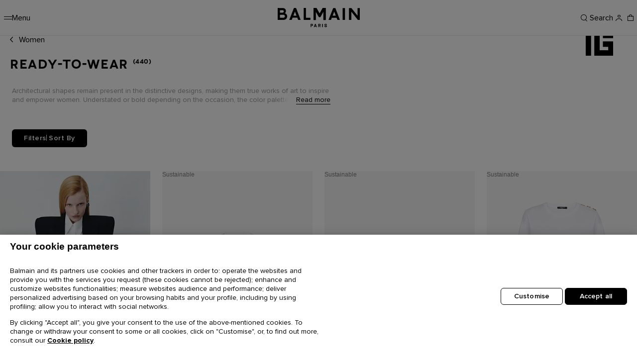

--- FILE ---
content_type: application/javascript
request_url: https://d16fk4ms6rqz1v.cloudfront.net/capture/balmain.js
body_size: 37117
content:
!function(e){var t={};function n(r){if(t[r])return t[r].exports;var i=t[r]={i:r,l:!1,exports:{}};return e[r].call(i.exports,i,i.exports,n),i.l=!0,i.exports}n.m=e,n.c=t,n.d=function(e,t,r){n.o(e,t)||Object.defineProperty(e,t,{enumerable:!0,get:r})},n.r=function(e){"undefined"!=typeof Symbol&&Symbol.toStringTag&&Object.defineProperty(e,Symbol.toStringTag,{value:"Module"}),Object.defineProperty(e,"__esModule",{value:!0})},n.t=function(e,t){if(1&t&&(e=n(e)),8&t)return e;if(4&t&&"object"==typeof e&&e&&e.__esModule)return e;var r=Object.create(null);if(n.r(r),Object.defineProperty(r,"default",{enumerable:!0,value:e}),2&t&&"string"!=typeof e)for(var i in e)n.d(r,i,function(t){return e[t]}.bind(null,i));return r},n.n=function(e){var t=e&&e.__esModule?function(){return e.default}:function(){return e};return n.d(t,"a",t),t},n.o=function(e,t){return Object.prototype.hasOwnProperty.call(e,t)},n.p="",n(n.s=101)}([function(e,t,n){"use strict";var r=n(50);t.a=r.Promise},function(e,t){var n=function(){},r=function(e){return console&&console.log&&"function"==typeof e?e.bind(console):n};e.exports={groupEnd:r(console.groupEnd),groupStart:r(console.groupCollapsed),logError:r(console.error),logInfo:r(console.info),logObj:r(console.dir),logWarning:r(console.warn),noop:n}},function(e,t,n){"use strict";n.d(t,"h",(function(){return i})),n.d(t,"g",(function(){return o})),n.d(t,"e",(function(){return a})),n.d(t,"m",(function(){return u})),n.d(t,"l",(function(){return l})),n.d(t,"n",(function(){return f})),n.d(t,"i",(function(){return p})),n.d(t,"j",(function(){return d})),n.d(t,"k",(function(){return h})),n.d(t,"o",(function(){return v})),n.d(t,"p",(function(){return y})),n.d(t,"c",(function(){return b})),n.d(t,"b",(function(){return S})),n.d(t,"f",(function(){return w})),n.d(t,"d",(function(){return c})),n.d(t,"q",(function(){return s})),n.d(t,"a",(function(){return T}));var r=n(0),i=function(e,t,n){void 0===n&&(n=window),n&&n.addEventListener&&n.addEventListener(e,t)},o=function(e,t,n){void 0===n&&(n=window),n&&n.removeEventListener&&n.removeEventListener(e,t)},a=function(){return window.location},s=function(){return window},u=function(){var e=s();if(e!==e.top)try{e.top.document,e=e.top}catch(e){}return e},c=function(){return document},l=function(){var e=s(),t=c();if(e!==e.top)try{t=e.top.document}catch(e){}return t},f=function(){return s().navigator.userAgent},p=function(){return c().title},d=function(){return c().referrer},h=function(){var e=s().screen;return{availHeight:e.availHeight,availWidth:e.availWidth,depth:e.colorDepth,height:e.height,width:e.width}},m=function(){var e=document.readyState;"interactive"===e?s().__sc_contentReadyCBs&&(s().__sc_contentReadyCBs.forEach((function(e){return e()})),delete s().__sc_contentReadyCBs):"complete"===e&&(s().__sc_contentReadyCBs&&(s().__sc_contentReadyCBs.forEach((function(e){return e()})),delete s().__sc_contentReadyCBs),s().__sc_domLoadedCBs&&(s().__sc_domLoadedCBs.forEach((function(e){return e()})),delete s().__sc_domLoadedCBs))};if(document){if(document.onreadystatechange){var g=document.onreadystatechange;document.onreadystatechange=function(e){g&&g.constructor&&g.call&&g.apply&&g.call(document,e),m()}}else document.onreadystatechange=m;document.addEventListener&&(document.addEventListener("DOMContentLoaded",m),document.addEventListener("load",m))}var v=function(){var e=document.readyState;return new r.a((function(t){if("interactive"===e||"complete"===e)return t();s().__sc_contentReadyCBs?s().__sc_contentReadyCBs.push(t):s().__sc_contentReadyCBs=[t]}))},y=function(){return new r.a((function(e){if("complete"===document.readyState)return e();s().__sc_domLoadedCBs?s().__sc_domLoadedCBs.push(e):s().__sc_domLoadedCBs=[e]}))},b=function(){var e=s(),t=c();return!!(e&&t&&e.JSON&&t.querySelectorAll&&Array.prototype.forEach&&t.querySelector&&a().href&&e.btoa)},S=function(){return/(bot|spider|scraper|crawl|agent|Mediapartners-Google|slurp|java|wget|curl|Commons-HttpClient|Python-urllib|libwww|httpunit|nutch|biglotron|teoma|convera|gigablast|ia_archiver|GingerCrawler|webmon |httrack|grub.org|netresearchserver|speedy|fluffy|bibnum.bnf|findlink|panscient|IOI|ips-agent|yanga|Voyager|CyberPatrol|postrank|page2rss|linkdex|ezooms|heritrix|findthatfile|europarchive.org|Aboundex|summify|ec2linkfinder|facebookexternalhit|yeti|RetrevoPageAnalyzer|sogou|wotbox|ichiro|drupact|coccoc|integromedb|siteexplorer.info|proximic|changedetection|WeSEE:Search|Lipperhey SEO Service|CC Metadata Scaper|g00g1e.net|binlar|A6-Indexer|ADmantX|MegaIndex|ltx71|BUbiNG|Qwantify|lipperhey|y!j-asr|AddThis|KTXN|Webmetrics|sessioncam|neustar|PingdomTMS|load|iplabel;|PhantomJS|Load)/i.test(f())},w=function(e){var t=[];if(!e)return t;for(var n=0;n<e.length;n+=1)t.push(e[n]);return t},T=function(){function e(){}return e.stringify=function(e,t,n){var r=s();return r&&r.sc_json?r.sc_json.stringify(e,t,n):JSON.stringify(e,t,n)},e.parse=function(e){var t=s();return t&&t.sc_json?t.sc_json.parse(e):JSON.parse(e)},e}()},function(e,t,n){"use strict";
/*
object-assign
(c) Sindre Sorhus
@license MIT
*/var r=Object.getOwnPropertySymbols,i=Object.prototype.hasOwnProperty,o=Object.prototype.propertyIsEnumerable;function a(e){if(null==e)throw new TypeError("Object.assign cannot be called with null or undefined");return Object(e)}e.exports=function(){try{if(!Object.assign)return!1;var e=new String("abc");if(e[5]="de","5"===Object.getOwnPropertyNames(e)[0])return!1;for(var t={},n=0;n<10;n++)t["_"+String.fromCharCode(n)]=n;if("0123456789"!==Object.getOwnPropertyNames(t).map((function(e){return t[e]})).join(""))return!1;var r={};return"abcdefghijklmnopqrst".split("").forEach((function(e){r[e]=e})),"abcdefghijklmnopqrst"===Object.keys(Object.assign({},r)).join("")}catch(e){return!1}}()?Object.assign:function(e,t){for(var n,s,u=a(e),c=1;c<arguments.length;c++){for(var l in n=Object(arguments[c]))i.call(n,l)&&(u[l]=n[l]);if(r){s=r(n);for(var f=0;f<s.length;f++)o.call(n,s[f])&&(u[s[f]]=n[s[f]])}}return u}},function(e,t,n){"use strict";var r=function(){function e(){}return e.firstMatch=function(e,t){if(!e)return null;var n=e.match(t);return n&&0!==n.length?n[0]:null},e.between=function(e,t,n){var r=e.indexOf(t),i=e.indexOf(n);return r<0||i<0||r>=i?null:(r+=t.length,e.substring(r,i))},e.includes=function(e,t,n){return void 0===n&&(n=!1),!(!e||!t)&&(n?e.toUpperCase().indexOf(t.toUpperCase())>-1:e.indexOf(t)>-1)},e.clean=function(e){return e?e.replace(/[\n\r]/g," ").replace(/\s{2,10}/g," ").trim():e},e.stripProtocol=function(e){return e?e.replace(/^https?:\/\//,""):null},e.capitalizeString=function(e){return e?e.replace(/\w\S*/g,(function(e){return e.charAt(0).toUpperCase()+e.substr(1).toLowerCase()})):null},e.endsWith=function(e,t,n,r){if(void 0===r&&(r=!1),!e)return!1;var i=r?e.toUpperCase():e,o=r?t.toUpperCase():t;if(i.endsWith)return i.endsWith(o,n||i.length);("number"!=typeof n||!isFinite(n)||Math.floor(n)!==n||n>i.length)&&(n=i.length),n-=o.length;var a=i.lastIndexOf(o,n);return-1!==a&&a===n},e.regexList={EMAIL:new RegExp(/^\s*(([^<>()\[\]\\.,;:\s@"]+(\.[^<>()\[\]\\.,;:\s@"]+)*)|(".+"))@((\[[0-9]{1,3}\.[0-9]{1,3}\.[0-9]{1,3}\.[0-9]{1,3}])|(([a-zA-Z\-0-9]+\.)+[a-zA-Z]{2,}))\s*$/),NUMBER:new RegExp(/[\d]+(?:[.]?[\d]+)*/),PRICE:new RegExp(/[\d]+(?:[,.]?[\d]+)*/)},e}();t.a=r},function(e,t,n){"use strict";var r=n(2),i=n(4),o=function(){function e(){}return e.querySelectorAll=function(e,t){if(void 0===t&&(t=Object(r.d)()),"string"==typeof e)return Object(r.f)(t.querySelectorAll(e));for(var n=[],i=0;i<e.length;i+=1){var o=e[i];n=n.concat(Object(r.f)(t.querySelectorAll(o)))}return n=n.filter((function(e){return null!=e}))},e.querySelector=function(e,t){if(void 0===t&&(t=Object(r.d)()),"string"==typeof e)return t.querySelector(e);for(var n=0;n<e.length;n+=1){var i=t.querySelector(e[n]);if(i)return i}},e.getAttribute=function(e,t,n){if(void 0===n&&(n=!0),t){var r=t.getAttribute(e);return r?n?i.a.clean(r):r:void 0}},e.matches=function(e,t){var n=Element.prototype,r=n.matches||n.webkitMatchesSelector||n.msMatchesSelector||n.mozMatchesSelector||n.oMatchesSelector;return!!r&&r.call(e,t)},e.matchesSome=function(e,t){var n=this;return!!(t&&Array.isArray(t)&&t.length>0)&&t.some((function(t){return n.matches(e,t)}))},e.closest=function(e,t){if(e.closest)return e.closest(t);for(;e&&e!==document;e=e.parentNode)if(this.matches(e,t))return e;return null},e.valueOf=function(t,n){if(void 0===n&&(n=!0),t){var o=e.getAttribute("type",t);if("checkbox"===o||"radio"===o)return(!!t.checked).toString();var a=t.value;if(a)return n?i.a.clean(a):a;if("SELECT"!==t.tagName&&t.childNodes&&t.childNodes.length>0){var s=Object(r.f)(t.childNodes).filter((function(e){return 3===e.nodeType&&!!i.a.clean(e.nodeValue)}));if(0===s.length)return;var u=s[0].nodeValue;if(u)return n?i.a.clean(u):u}}},e.isChecked=function(e){return!!e&&!!e.checked},e.isFocused=function(e,t){return void 0===t&&(t=Object(r.d)()),!!e&&t.activeElement===e},e.location=function(){return Object(r.e)()},e.window=function(){return Object(r.q)()},e.document=function(){return Object(r.d)()},e.topDocument=function(){return Object(r.l)()},e.frameContent=function(e){if(e){var t=e;if(t.contentDocument||t.contentWindow&&t.contentWindow.document){var n=t.contentDocument||t.contentWindow.document;if(n&&n.documentElement)return n.documentElement}}},e.waitForDom=function(){return Object(r.o)()},e}();t.a=o},function(e,t,n){"use strict";var r=n(4),i=n(25),o=n(11),a=function(){function e(e){this.val=e}return e.prototype.done=function(){return null!==this.val&&void 0!==this.val?this.val:null},e.prototype.exists=function(){return void 0!==this.val&&null!==this.val},e.prototype.between=function(t,n){return this.val&&"string"==typeof this.val?new e(r.a.between(this.val,t,n)):new e(null)},e.prototype.toInt=function(){if(null!==this.val&&void 0!==this.val){var t=parseInt(this.val.toString(),10);if(!isNaN(t))return new e(t)}return new e(null)},e.prototype.toBoolean=function(){if("boolean"==typeof this.val)return new e(this.val);if("string"==typeof this.val)switch(this.val.toLowerCase()){case"true":case"1":case"on":case"yes":case"y":return new e(!0);case"false":case"0":case"off":case"no":case"n":return new e(!1);default:return new e(null)}return new e(null)},e.prototype.toFloat=function(){if(null!==this.val&&void 0!==this.val){var t=parseFloat(this.val.toString());if(!isNaN(t))return new e(t)}return new e(null)},e.prototype.priceToFloat=function(){var t=this.firstMatch(r.a.regexList.PRICE);return new e(i.a.priceStringToDecimal(t.done()))},e.prototype.floatToFixedString=function(){return this.val&&"number"==typeof this.val?new e(i.a.priceToFixed(this.val)):new e(null)},e.prototype.includes=function(e,t){return void 0===t&&(t=!1),!(!this.val||"string"!=typeof this.val)&&r.a.includes(this.val,e,t)},e.prototype.includesAll=function(e,t){if(void 0===t&&(t=!1),!Array.isArray(e)||!this.val||"string"!=typeof this.val)return!1;for(var n=0;n<e.length;n++)if(!r.a.includes(this.val,e[n],t))return!1;return!0},e.prototype.includesSome=function(e,t){if(void 0===t&&(t=!1),!Array.isArray(e)||!this.val||"string"!=typeof this.val)return!1;for(var n=0;n<e.length;n++)if(r.a.includes(this.val,e[n],t))return!0;return!1},e.prototype.firstMatch=function(t){return this.val&&"string"==typeof this.val?new e(r.a.firstMatch(this.val,t)):new e(null)},e.prototype.clean=function(){return this.val&&"string"==typeof this.val?new e(r.a.clean(this.val)):new e(null)},e.prototype.allMatches=function(t){var n=[];if(this.val&&"string"==typeof this.val){var r=this.val.match(t);Array.isArray(r)&&r.forEach((function(t){n.push(new e(t))}))}return new o.a(n,e)},e.prototype.replace=function(t,n){return this.val&&"string"==typeof this.val?new e(this.val.replace(t,n)):new e(null)},e.prototype.toLowerCase=function(){return this.val&&"string"==typeof this.val?new e(this.val.toLowerCase()):new e(null)},e.prototype.toUpperCase=function(){return this.val&&"string"==typeof this.val?new e(this.val.toUpperCase()):new e(null)},e.prototype.split=function(t,n){if(null===this.val||void 0===this.val)return new o.a([],e);if(this.val&&"string"==typeof this.val){var r=void 0;("string"==typeof t||t instanceof RegExp)&&(r=this.val.split(t,n));var i=r.map((function(t){return new e(t)}));return new o.a(i,e)}return new o.a([this],e)},e.prototype.stripProtocol=function(){return this.val&&"string"==typeof this.val?new e(r.a.stripProtocol(this.val)):new e(null)},e}();t.a=a},function(e,t,n){"use strict";t.a=function(e,t){if(e.indexOf)return e.indexOf(t)>-1;for(var n=e.length,r=0;r<n;r+=1)if(void 0===e[r].key){if(e[r]===t)return!0}else if(e[r].key===t)return!0;return!1}},function(e,t,n){"use strict";function r(e,t){if(void 0===t&&(t=window.dataLayer),!t||!Array.isArray(t))return[];var n=t.filter((function(t){if(t)return t[e]}));return!n||n.length<1?[]:n}function i(e,t,n){void 0===t&&(t=!0);var i=function(e,t,n){void 0===t&&(t=!0);var i=r(e,n);return!i||i.length<1?null:t?i[0]:i[i.length-1]}(e,t,n);return i?i[e]:null}n.d(t,"a",(function(){return r})),n.d(t,"b",(function(){return i}))},function(e,t,n){"use strict";t.a=Object({buildId:"123909",clientName:"balmain",collectLegacyState:!0,collectLegacyStateId:!0,cSalecycleCom:"https://c.salecycle.com",errorEndpointUrl:"https://i.salecycle.com/error",remoteStateStoreUrl:"https://s.salecycle.com/receiver.html",removeOldCookies:!0,rtmWebSocketUrl:"wss://ws.salecycle.com/ws",stateEndpointUrl:"https://i.salecycle.com/impression",trapErrors:!0,useBeacon:!0,v1LegacyUrl:"https://d16fk4ms6rqz1v.cloudfront.net/capture/legacy_receiver.html",v2LegacyUrl:"https://d22j4fzzszoii2.cloudfront.net/legacy_receiver/legacy_receiver.html"})},function(e,t,n){"use strict";n.d(t,"b",(function(){return l})),n.d(t,"a",(function(){return f}));var r=n(9),i=n(2),o=n(29),a=n(27),s=n(1),u=r.a.errorEndpointUrl,c=function(e,t){try{a.a.sendError(u,{data:t,name:e}).catch((function(e){return s.noop()}))}catch(e){s.noop()}},l=function(e){return"string"==typeof e?e:Object&&Object.getOwnPropertyNames&&"object"==typeof e?i.a.stringify(e,Object.getOwnPropertyNames(e),2):e.message+": "+i.a.stringify(e,null,2)};function f(e,t){if("LOCAL_STORE_UNAVAILABLE"!==e.message)if("SESSION_STORE_UNAVAILABLE"!==e.message){if("FRAME_STORAGE_UNAVAILABLE"===e)return Object(o.b)(),void c("FRAME_STORAGE_UNAVAILABLE");var n="string"==typeof e?e:e.name||"SCRIPTERROR";"object"==typeof e&&(e.buildId=t.buildId,e.clientName=t.clientName,e.v1ClientId=t.v1ClientId,e.v2ClientId=t.v2ClientId,e=l(e)),c(n,e)}else c("SESSION_STORE_UNAVAILABLE");else c("LOCAL_STORE_UNAVAILABLE")}},function(e,t,n){"use strict";var r=function(){function e(e,t){this.myValues=e,this.ValueType=t}return e.prototype.done=function(){if(this.isEmpty())return[];var e=[];return this.myValues.forEach((function(t){if(t){var n=void 0;(n=t.done?t.done():t)&&e.push(n)}})),e},e.prototype.forEach=function(e){return this.isEmpty()||!e||this.myValues.forEach(e),this},e.prototype.length=function(){return this.isEmpty()?0:this.myValues.length},e.prototype.values=function(){return this.myValues},e.prototype.exists=function(){return this.myValues&&this.myValues.length>0},e.prototype.getAt=function(e){return e>=0&&e<this.myValues.length?this.myValues[e]:this.ValueType?new this.ValueType:null},e.prototype.first=function(){return this.getAt(0)},e.prototype.last=function(){var e=this.length();return e>0?this.getAt(e-1):this.getAt(0)},e.prototype.isEmpty=function(){return!Array.isArray(this.myValues)||this.myValues.length<1},e.prototype.map=function(t){return this.isEmpty()||!t?new e([],this.ValueType):new e(this.myValues.map(t),this.ValueType)},e.prototype.filter=function(t){return this.isEmpty()||!t?this:new e(this.myValues.filter(t),this.ValueType)},e.prototype.find=function(e){if(this.isEmpty()||!e)return this.ValueType?new this.ValueType:void 0;var t=this.myValues.filter(e),n=t?t[0]:null;return null==n?this.ValueType?new this.ValueType:void 0:n},e}();t.a=r},function(e,t,n){"use strict";n.d(t,"a",(function(){return r}));var r=function(e){return e?(e^16*Math.random()>>e/4).toString(16):"10000000-1000-4000-8000-100000000000".replace(/[018]/g,r)}},function(e,t,n){"use strict";function r(e){var t={};return e.exists()&&e.forEach((function(e,n){t["altImage"+n]=e.done()})),t}n.d(t,"a",(function(){return r}))},function(e,t,n){"use strict";n.d(t,"a",(function(){return r}));var r=function(){return{canUseBeacon:null,canUseLocalStorage:null,canUseSessionStorage:null,canUseMutationObserver:null,canUsePostMessage:null,canUseXDomain:null,canUseXhr:null,canUseXhrCors:null}}},function(e,t,n){"use strict";n.d(t,"a",(function(){return s})),n.d(t,"b",(function(){return u}));var r=n(1),i=n(0),o=n(2),a=Object(o.q)(),s=function(e,t,n){void 0===n&&(n=!1);var r=new XMLHttpRequest;return n&&(r.withCredentials=!0),r.open(t,e,!0),r.setRequestHeader("Accept","application/json; q=0.9, text/plain; q=0.5"),r},u=function(e,t,n,s){return void 0===s&&(s=5e3),new i.a((function(i,u){var c=setTimeout((function(){e.abort(),u("xhr timeout",{response:null,status:e.status})}),s);e.onerror=function(e){r.noop(),clearTimeout(c),u(e)},e.onreadystatechange=function(){if(4===e.readyState&&e.status>=200&&e.status<400){clearTimeout(c);try{if(e.responseText&&204!==e.status)try{var t=o.a.parse(e.responseText);i(t)}catch(t){u(t,e.responseText)}else i(null)}catch(e){u(e)}}else 4===e.readyState&&e.status>=400&&(406===e.status&&function(e){try{var t=o.a.parse(e);if(t.errors){var n=t.errors.split("\n\n");t.message=n[0],t.errors=o.a.parse(n[1])}r.noop()}catch(e){r.noop()}}(e.responseText),clearTimeout(c),u(e.responseText||"error"))};try{if("POST"===t){var l=a.escape(o.a.stringify(n));e.setRequestHeader("Content-Type","text/plain; charset=UTF-8"),e.send(l)}else e.send(null)}catch(e){u(e)}}))}},function(e,t,n){"use strict";n.r(t),n.d(t,"fireEvents",(function(){return c})),n.d(t,"firePostScrapeProcessing",(function(){return l})),n.d(t,"fireStateChange",(function(){return f})),n.d(t,"onEvents",(function(){return p})),n.d(t,"onPostScrapeProcessing",(function(){return d})),n.d(t,"onStateChange",(function(){return h})),n.d(t,"onRebindEvents",(function(){return m})),n.d(t,"flushSubscribers",(function(){return g}));var r=n(0),i=[],o=[],a=[],s=[],u=function(e,t,n,i,o,a){var u=[];return e.forEach((function(e){u.push(e(t,n,i,o,a))})),Array.isArray(o)&&s.length>0&&o.some((function(e){return e.rebindEvents}))&&s.forEach((function(e){return e()})),r.a.all(u)};function c(e,t,n,r){return u(o,e,t,n,r)}function l(e,t,n,r,i){return u(a,e,t,n,r,i)}function f(e,t,n){return u(i,e,t,n)}function p(e){o.push(e)}function d(e){a.push(e)}function h(e){i.push(e)}function m(e){s.push(e)}function g(){a=[]}},function(e,t,n){"use strict";var r=n(5),i=n(11),o=n(6),a=function(){function e(e){this.elem=e}return e.prototype.closest=function(t){return this.elem?new e(r.a.closest(this.elem,t)):this},e.prototype.done=function(){return this.elem||null},e.prototype.querySelector=function(t){return this.elem?new e(r.a.querySelector(t,this.elem)):this},e.prototype.querySelectorAll=function(t){if(!this.elem)return new i.a([],e);var n=r.a.querySelectorAll(t,this.elem),o=[];return n.forEach((function(t){o.push(new e(t))})),new i.a(o,e)},e.prototype.getAttribute=function(e,t){return void 0===t&&(t=!0),this.elem?new o.a(r.a.getAttribute(e,this.elem,t)):new o.a(void 0)},e.prototype.matches=function(e){return!!this.elem&&r.a.matches(this.elem,e)},e.prototype.exists=function(){return!!this.elem},e.prototype.isChecked=function(){return r.a.isChecked(this.elem)},e.prototype.focus=function(){return this.elem.focus()},e.prototype.isFocused=function(){return r.a.isFocused(this.elem)},e.prototype.textContent=function(e){if(void 0===e&&(e=!0),!this.elem)return new o.a(void 0);var t=new o.a(this.elem.textContent||this.elem.innerText);return e?t.clean():t},e.prototype.value=function(e){if(void 0===e&&(e=!0),!this.elem)return new o.a(null);var t=r.a.valueOf(this.elem,e);return"string"==typeof t?new o.a(t):new o.a(null)},e.prototype.getStringValue=function(e){var t=e;"string"==typeof e&&(t=[e]);var n=this.querySelectorAll(t).find((function(e){return e.value().exists()}));return n?n.value():new o.a(null)},e.prototype.getTextContent=function(e,t){var n=e;"string"==typeof e&&(n=[e]);var r=this.querySelectorAll(n).find((function(e){return e.textContent(t).exists()}));return r?r.textContent(t):new o.a(null)},e.prototype.setInnerHTML=function(t){return this.elem?(this.elem.innerHTML=t,new e(this.elem)):this},e.prototype.setTextContent=function(t){return this.elem?(this.elem.textContent=t,new e(this.elem)):this},e.prototype.getInnerHTML=function(){if(!this.elem)return new o.a(null);var e=this.elem.innerHTML;return new o.a(e)},e.prototype.getFrameContent=function(){return new e(r.a.frameContent(this.elem))},e}();t.a=a},function(e,t,n){var r,i,o;i=[],void 0===(o="function"==typeof(r=function(){var e,t,n=6e4,r=y(n),i="",o=!1;function a(){var t="__lscachetest__";if(void 0!==e)return e;try{if(!localStorage)return!1}catch(e){return!1}try{p(t,"__lscachetest__"),d(t),e=!0}catch(t){e=!(!s(t)||!localStorage.length)}return e}function s(e){return e&&("QUOTA_EXCEEDED_ERR"===e.name||"NS_ERROR_DOM_QUOTA_REACHED"===e.name||"QuotaExceededError"===e.name)}function u(){return void 0===t&&(t=null!=window.JSON),t}function c(e){return e+"-cacheexpiration"}function l(){return Math.floor((new Date).getTime()/n)}function f(e){return localStorage.getItem("lscache-"+i+e)}function p(e,t){localStorage.removeItem("lscache-"+i+e),localStorage.setItem("lscache-"+i+e,t)}function d(e){localStorage.removeItem("lscache-"+i+e)}function h(e){var t,n,r=new RegExp("^lscache-"+i.replace(/[[\]{}()*+?.\\^$|]/g,"\\$&")+"(.*)"),o=[];for(n=0;n<localStorage.length;n++)(t=(t=(t=localStorage.key(n))&&t.match(r))&&t[1])&&t.indexOf("-cacheexpiration")<0&&o.push(t);for(n=0;n<o.length;n++)e(o[n],c(o[n]))}function m(e){var t=c(e);d(e),d(t)}function g(e){var t=c(e),n=f(t);if(n){var r=parseInt(n,10);if(l()>=r)return d(e),d(t),!0}}function v(e,t){o&&"console"in window&&"function"==typeof window.console.warn&&(window.console.warn("lscache - "+e),t&&window.console.warn("lscache - The error was: "+t.message))}function y(e){return Math.floor(864e13/e)}return{set:function(e,t,n){if(!a())return!1;if(!u())return!1;try{t=JSON.stringify(t)}catch(e){return!1}try{p(e,t)}catch(n){if(!s(n))return v("Could not add item with key '"+e+"'",n),!1;var i,o=[];h((function(e,t){var n=f(t);n=n?parseInt(n,10):r,o.push({key:e,size:(f(e)||"").length,expiration:n})})),o.sort((function(e,t){return t.expiration-e.expiration}));for(var g=(t||"").length;o.length&&g>0;)v("Cache is full, removing item with key '"+(i=o.pop()).key+"'"),m(i.key),g-=i.size;try{p(e,t)}catch(t){return v("Could not add item with key '"+e+"', perhaps it's too big?",t),!1}}return n?p(c(e),(l()+n).toString(10)):d(c(e)),!0},get:function(e){if(!a())return null;if(g(e))return null;var t=f(e);if(!t||!u())return t;try{return JSON.parse(t)}catch(e){return t}},remove:function(e){a()&&m(e)},supported:function(){return a()},flush:function(){a()&&h((function(e){m(e)}))},flushExpired:function(){a()&&h((function(e){g(e)}))},setBucket:function(e){i=e},resetBucket:function(){i=""},getExpiryMilliseconds:function(){return n},setExpiryMilliseconds:function(e){r=y(n=e)},enableWarnings:function(e){o=e}}})?r.apply(t,i):r)||(e.exports=o)},function(e,t,n){"use strict";n.d(t,"b",(function(){return o})),n.d(t,"a",(function(){return a})),n.d(t,"c",(function(){return u}));var r=n(2),i=[];function o(){return i.map((function(e){return{eventType:e.name,selector:e.selector}}))}function a(e,t,n,o,a){Array.isArray(n)||(n=[n]),n.forEach((function(n){var s,u,c=!1,l=250;"string"==typeof n?s=n:(s=n.selector,c=n.rebind||!1,n.delay&&n.delay>250&&(l=n.delay)),u=a?e.page.querySelectorAll(s,a):e.page.querySelectorAll(s),Array.isArray(u)&&u.forEach((function(e){if(!i.some((function(n){return n.name===t&&n.el===e})))try{i.push({selector:s,name:t,el:e}),Object(r.h)(t,(function(t){return o(e,c,l,t,s)}),e)}catch(e){throw e}}))}))}var s=function(e,t,n){for(var r in e.events)({}).hasOwnProperty.call(e.events,r)&&a(t,r,e.events[r],n);e.iFrames&&e.iFrames.forEach((function(e){e.iframeSelector&&e.events&&t.page.querySelectorAll(e.iframeSelector).forEach((function(r){var i=t.page.frameContent(r);if(i)for(var o in e.events)({}).hasOwnProperty.call(e.events,o)&&a(t,o,e.events[o],n,i)}))}))};function u(e){if(e.triggers&&e.triggers.events){var t=function(t,n,r,i,o){var a=[{domEvent:i,targetElement:t,clientSideOnly:!0,name:"TRIGGER:DOM_CHANGE",rebindEvents:n,selector:o}];n?setTimeout((function(){e.scrapeState({},a)}),r):e.scrapeState({},a)};s(e.triggers,e.api,t),e.eventBus.onRebindEvents((function(){s(e.triggers,e.api,t)}))}}},function(e,t,n){"use strict";n.d(t,"a",(function(){return a}));var r=n(33),i=n(22),o=function(){return(o=Object.assign||function(e){for(var t,n=1,r=arguments.length;n<r;n++)for(var i in t=arguments[n])Object.prototype.hasOwnProperty.call(t,i)&&(e[i]=t[i]);return e}).apply(this,arguments)},a=function(){function e(e){this.api=e,this._sentState=!1}return Object.defineProperty(e.prototype,"sentState",{get:function(){return this._sentState},set:function(e){this._sentState=e},enumerable:!1,configurable:!0}),e.prototype.onBeforeClose=function(e){},e.prototype.onBeforeSubmit=function(e){},e.prototype.onAfterSubmit=function(){},e.prototype.onContinue=function(e){},e.prototype.onAfterContinue=function(){},e.prototype.onBeforeContinue=function(){},e.prototype.onBeforeRedirect=function(){},e.prototype.onRedirect=function(e){},e.prototype.onRender=function(e){this.elContent=e,this.fluentContent=this.api.fluent.fromElement(e),this.elContent.focus({preventScroll:!0})},e.prototype.escapeClose=function(){var e=this.api.fluent.querySelector('[data-sc-action="close"]');e.exists()&&e.done().click()},e.prototype.handleTabNavigation=function(e){var t=this.fluentContent.querySelectorAll("a, button, input, textarea, select, [tabindex]");if(this.fluentContent.querySelector("*:focus").exists()){var n=-1;t.forEach((function(e,t){e.isFocused()&&(n=t)}));var r=e.shiftKey?-1:1,i=n+r;return i>t.length()-1?(e.preventDefault(),void t.getAt(0).focus()):i<0?(e.preventDefault(),void t.getAt(t.length()-1).focus()):void 0}},e.prototype.enterSubmit=function(e){var t=this.fluentContent.querySelector("input:focus");if(t.exists()&&!["submit","button"].includes(t.done().getAttribute("type"))){e.preventDefault();var n=this.fluentContent.querySelector('[data-sc-action="submit"]');n.exists()&&n.done().click()}},e.prototype.onAfterShow=function(){},e.prototype.onChange=function(e){},e.prototype.onSubmit=function(e){var t=this.scrapeState();if(t)return t},e.prototype.shouldRTMDisplay=function(){return!0},e.prototype.scrapeState=function(){var e={},t=this.scrapeConsent();t&&(e.consent=t);var n=r.a.setDataAttribute(this.fluentContent,this.api,"data-sc-data-type").scrape(i.a).map(i.b);return o(o({},e),n)},e.prototype.scrapeConsent=function(){var e=this.fluentContent.querySelector('[data-sc-data-type="consent"]');if(e.exists()){var t=e.getAttribute("data-sc-consent-type").toUpperCase().done();if("OPT_IN"!==t&&"OPT_OUT"!==t)throw new Error('Data attribute "data-sc-consent-type" must be either "OPT_IN" or "OPT_OUT" but got value '+t);return e.isChecked?e.isChecked()?[{consentType:"OPT_IN"===t?"OptIn":"OptOut",dataType:"Email"}]:[{consentType:"OPT_IN"===t?"InvalidateOptIn":"InvalidateOptOut",dataType:"Email"}]:null}},e}()},function(e,t,n){var r,i=function(){var e=String.fromCharCode,t="ABCDEFGHIJKLMNOPQRSTUVWXYZabcdefghijklmnopqrstuvwxyz0123456789+/=",n="ABCDEFGHIJKLMNOPQRSTUVWXYZabcdefghijklmnopqrstuvwxyz0123456789+-$",r={};function i(e,t){if(!r[e]){r[e]={};for(var n=0;n<e.length;n++)r[e][e.charAt(n)]=n}return r[e][t]}var o={compressToBase64:function(e){if(null==e)return"";var n=o._compress(e,6,(function(e){return t.charAt(e)}));switch(n.length%4){default:case 0:return n;case 1:return n+"===";case 2:return n+"==";case 3:return n+"="}},decompressFromBase64:function(e){return null==e?"":""==e?null:o._decompress(e.length,32,(function(n){return i(t,e.charAt(n))}))},compressToUTF16:function(t){return null==t?"":o._compress(t,15,(function(t){return e(t+32)}))+" "},decompressFromUTF16:function(e){return null==e?"":""==e?null:o._decompress(e.length,16384,(function(t){return e.charCodeAt(t)-32}))},compressToUint8Array:function(e){for(var t=o.compress(e),n=new Uint8Array(2*t.length),r=0,i=t.length;r<i;r++){var a=t.charCodeAt(r);n[2*r]=a>>>8,n[2*r+1]=a%256}return n},decompressFromUint8Array:function(t){if(null==t)return o.decompress(t);for(var n=new Array(t.length/2),r=0,i=n.length;r<i;r++)n[r]=256*t[2*r]+t[2*r+1];var a=[];return n.forEach((function(t){a.push(e(t))})),o.decompress(a.join(""))},compressToEncodedURIComponent:function(e){return null==e?"":o._compress(e,6,(function(e){return n.charAt(e)}))},decompressFromEncodedURIComponent:function(e){return null==e?"":""==e?null:(e=e.replace(/ /g,"+"),o._decompress(e.length,32,(function(t){return i(n,e.charAt(t))})))},compress:function(t){return o._compress(t,16,(function(t){return e(t)}))},_compress:function(e,t,n){if(null==e)return"";var r,i,o,a={},s={},u="",c="",l="",f=2,p=3,d=2,h=[],m=0,g=0;for(o=0;o<e.length;o+=1)if(u=e.charAt(o),Object.prototype.hasOwnProperty.call(a,u)||(a[u]=p++,s[u]=!0),c=l+u,Object.prototype.hasOwnProperty.call(a,c))l=c;else{if(Object.prototype.hasOwnProperty.call(s,l)){if(l.charCodeAt(0)<256){for(r=0;r<d;r++)m<<=1,g==t-1?(g=0,h.push(n(m)),m=0):g++;for(i=l.charCodeAt(0),r=0;r<8;r++)m=m<<1|1&i,g==t-1?(g=0,h.push(n(m)),m=0):g++,i>>=1}else{for(i=1,r=0;r<d;r++)m=m<<1|i,g==t-1?(g=0,h.push(n(m)),m=0):g++,i=0;for(i=l.charCodeAt(0),r=0;r<16;r++)m=m<<1|1&i,g==t-1?(g=0,h.push(n(m)),m=0):g++,i>>=1}0==--f&&(f=Math.pow(2,d),d++),delete s[l]}else for(i=a[l],r=0;r<d;r++)m=m<<1|1&i,g==t-1?(g=0,h.push(n(m)),m=0):g++,i>>=1;0==--f&&(f=Math.pow(2,d),d++),a[c]=p++,l=String(u)}if(""!==l){if(Object.prototype.hasOwnProperty.call(s,l)){if(l.charCodeAt(0)<256){for(r=0;r<d;r++)m<<=1,g==t-1?(g=0,h.push(n(m)),m=0):g++;for(i=l.charCodeAt(0),r=0;r<8;r++)m=m<<1|1&i,g==t-1?(g=0,h.push(n(m)),m=0):g++,i>>=1}else{for(i=1,r=0;r<d;r++)m=m<<1|i,g==t-1?(g=0,h.push(n(m)),m=0):g++,i=0;for(i=l.charCodeAt(0),r=0;r<16;r++)m=m<<1|1&i,g==t-1?(g=0,h.push(n(m)),m=0):g++,i>>=1}0==--f&&(f=Math.pow(2,d),d++),delete s[l]}else for(i=a[l],r=0;r<d;r++)m=m<<1|1&i,g==t-1?(g=0,h.push(n(m)),m=0):g++,i>>=1;0==--f&&(f=Math.pow(2,d),d++)}for(i=2,r=0;r<d;r++)m=m<<1|1&i,g==t-1?(g=0,h.push(n(m)),m=0):g++,i>>=1;for(;;){if(m<<=1,g==t-1){h.push(n(m));break}g++}return h.join("")},decompress:function(e){return null==e?"":""==e?null:o._decompress(e.length,32768,(function(t){return e.charCodeAt(t)}))},_decompress:function(t,n,r){var i,o,a,s,u,c,l,f=[],p=4,d=4,h=3,m="",g=[],v={val:r(0),position:n,index:1};for(i=0;i<3;i+=1)f[i]=i;for(a=0,u=Math.pow(2,2),c=1;c!=u;)s=v.val&v.position,v.position>>=1,0==v.position&&(v.position=n,v.val=r(v.index++)),a|=(s>0?1:0)*c,c<<=1;switch(a){case 0:for(a=0,u=Math.pow(2,8),c=1;c!=u;)s=v.val&v.position,v.position>>=1,0==v.position&&(v.position=n,v.val=r(v.index++)),a|=(s>0?1:0)*c,c<<=1;l=e(a);break;case 1:for(a=0,u=Math.pow(2,16),c=1;c!=u;)s=v.val&v.position,v.position>>=1,0==v.position&&(v.position=n,v.val=r(v.index++)),a|=(s>0?1:0)*c,c<<=1;l=e(a);break;case 2:return""}for(f[3]=l,o=l,g.push(l);;){if(v.index>t)return"";for(a=0,u=Math.pow(2,h),c=1;c!=u;)s=v.val&v.position,v.position>>=1,0==v.position&&(v.position=n,v.val=r(v.index++)),a|=(s>0?1:0)*c,c<<=1;switch(l=a){case 0:for(a=0,u=Math.pow(2,8),c=1;c!=u;)s=v.val&v.position,v.position>>=1,0==v.position&&(v.position=n,v.val=r(v.index++)),a|=(s>0?1:0)*c,c<<=1;f[d++]=e(a),l=d-1,p--;break;case 1:for(a=0,u=Math.pow(2,16),c=1;c!=u;)s=v.val&v.position,v.position>>=1,0==v.position&&(v.position=n,v.val=r(v.index++)),a|=(s>0?1:0)*c,c<<=1;f[d++]=e(a),l=d-1,p--;break;case 2:return g.join("")}if(0==p&&(p=Math.pow(2,h),h++),f[l])m=f[l];else{if(l!==d)return null;m=o+o.charAt(0)}g.push(m),f[d++]=o+m.charAt(0),o=m,0==--p&&(p=Math.pow(2,h),h++)}}};return o}();void 0===(r=function(){return i}.call(t,n,t,e))||(e.exports=r)},function(e,t,n){"use strict";n.d(t,"a",(function(){return r})),n.d(t,"b",(function(){return i}));var r=[{name:"firstName",type:{text:"string",textarea:"string"}},{name:"lastName",type:{text:"string",textarea:"string"}},{name:"salutation",type:{text:"string",radio:"check","select-one":"string"}},{name:"dob",type:{date:"string",text:"string","select-one":"string"}},{name:"gender",type:{radio:"check","select-one":"string"}},{name:"country",type:{text:"string","select-one":"string"}},{name:"age18Plus",type:{checkbox:"check"}},{name:"ukResident",type:{checkbox:"check"}},{name:"mobile",type:{number:"number",tel:"number"}},{name:"landline",type:{number:"number",tel:"number"}},{name:"acceptedTAndC",type:{checkbox:"check"}},{name:"optIn",type:{checkbox:"check"}},{name:"optOut",type:{checkbox:"check"}},{name:"b2b",type:{checkbox:"check"}},{name:"nearestStore",type:{text:"string",radio:"check",checkbox:"check","select-one":"string"}},{name:"customOne",type:{text:"string",textarea:"string",radio:"check",checkbox:"check",number:"number",tel:"number","select-one":"string"}},{name:"customTwo",type:{text:"string",textarea:"string",radio:"check",checkbox:"check",number:"number",tel:"number","select-one":"string"}},{name:"customThree",type:{text:"string",textarea:"string",radio:"check",checkbox:"check",number:"number",tel:"number","select-one":"string"}},{name:"customFour",type:{text:"string",textarea:"string",radio:"check",checkbox:"check",number:"number",tel:"number","select-one":"string"}},{name:"customFive",type:{text:"string",textarea:"string",radio:"check",checkbox:"check",number:"number",tel:"number","select-one":"string"}},{name:"customSix",type:{text:"string",textarea:"string",radio:"check",checkbox:"check",number:"number",tel:"number","select-one":"string"}},{name:"customSeven",type:{text:"string",textarea:"string",radio:"check",checkbox:"check",number:"number",tel:"number","select-one":"string"}},{name:"customEight",type:{text:"string",textarea:"string",radio:"check",checkbox:"check",number:"number",tel:"number","select-one":"string"}},{name:"customNine",type:{text:"string",textarea:"string",radio:"check",checkbox:"check",number:"number",tel:"number","select-one":"string"}},{name:"customTen",type:{text:"string",textarea:"string",radio:"check",checkbox:"check",number:"number",tel:"number","select-one":"string"}}],i=function(e){var t={},n={firstName:e.get("firstName"),lastName:e.get("lastName"),dob:e.get("dob"),gender:e.get("gender"),country:e.get("country"),ageOver18:e.get("age18Plus"),ukResident:e.get("ukResident"),acceptTCs:e.get("acceptedTAndC"),b2b:e.get("b2b"),nearestStore:e.get("nearestStore"),occupation:e.get("occupation")},r=Object.keys(n).filter((function(e){return n[e]}));r.length&&(t.customer={},t.customer.source="SalecycleRtm",r.forEach((function(e){t.customer[e]=n[e]})));var i={landline:e.get("landline"),mobile:e.get("mobile")};(i.landline||i.mobile)&&(t.customer||(t.customer={}),t.customer.phone={source:"SalecycleRtm"},i.landline&&(t.customer.phone.landline=i.landline),i.mobile&&(t.customer.phone.mobile=i.mobile));var o={customOne:e.get("customOne"),customTwo:e.get("customTwo"),customThree:e.get("customThree"),customFour:e.get("customFour"),customFive:e.get("customFive"),customSix:e.get("customSix"),customSeven:e.get("customSeven"),customEight:e.get("customEight"),customNine:e.get("customNine"),customTen:e.get("customTen")};if(Object.keys(o).filter((function(e){return o[e]})).length)for(var a in t.customer||(t.customer={}),t.customer.customFields={},o)o[a]&&(t.customer.customFields[a]=o[a]);return t}},function(e,t,n){"use strict";n.d(t,"b",(function(){return i})),n.d(t,"a",(function(){return o}));function r(e,t){return e.map((function(e){return i(e,t)})).filter((function(e){return null!=e}))}function i(e,t){void 0===t&&(t=!1);var n={};return null==e?e:"string"==typeof e?t||e.trim().length>0?e:void 0:"object"!=typeof e?e:Array.isArray(e)?(e=r(e,t)).length>0?e:null:(Object.keys(e).forEach((function(o){var a=e[o];if("tagBag"!==o)if("keywords"!==o)if("string"!=typeof a)if("object"==typeof a)if(Array.isArray(a)){if(0===a.length)return;var s=r(a,t);s&&s.length>0&&(n[o]=s)}else{var u=i(a,t);u&&(n[o]=u)}else null!=a&&(n[o]=a);else(a.trim().length>0||t)&&(n[o]=a);else n[o]=r(a,!1);else n[o]=a})),Object.keys(n).length>0?n:null)}function o(e){return null==e||""===e?null:"object"!=typeof e||function(e){for(var t in e){if({}.hasOwnProperty.call(e,t))if(e[t])return!0}return!1}(e)?e:null}},function(e,t,n){"use strict";n.d(t,"a",(function(){return r})),n.d(t,"b",(function(){return s}));var r,i=n(59),o=n(62),a=n(60);!function(e){e.EAC="EAC",e.SMB="SMB",e.DOT="DOT",e.CONCENT_OPT_IN="CONSENTOPTIN",e.CONCENT_OPT_OUT="CONSENTOPTOUT"}(r||(r={}));var s=function(){function e(e,t,n){this.managers=new i.a,this.featureInterface=e,this.implementation=t,this.socket=new a.a(e),this.socket.subscribe(this.onSocketMessage.bind(this))}return e.prototype.onSocketMessage=function(e){var t,n=!1,r=!1;t=this.managers.get(e.config.rtmType+e.config.ids.mscTemplateId);for(var i=0,a=this.managers.getRtmManagerValues();i<a.length;i++){var s=a[i];if(s.message&&s.message.config&&s.message.config.ids&&s.message.config.ids.campaignId===e.config.ids.campaignId){if(s.hasBeenDisplayed){r=!0;break}if(s.message.config.ids.mscTemplateId!==e.config.ids.mscTemplateId){n=!0,s.resetMessageState(),s.resetMpsState();break}}}(!t&&!r||n)&&(t=new o.a(this.featureInterface,this.implementation),this.managers.set(e.config.rtmType+e.config.ids.mscTemplateId,t)),t&&t.configure(e)},e}()},function(e,t,n){"use strict";var r=function(){function e(){}return e.priceStringToDecimal=function(e){if(!e)return null;var t=e.lastIndexOf("."),n=e.lastIndexOf(",");(n>t&&(t=n),-1!==t)&&(e.length-1-t>2&&(t=-1));var r=e;t>-1?r=e.substr(0,t).replace(".","").replace(",","")+"."+e.substr(t+1):r=e.replace(".","").replace(",","");var i=parseFloat(r);return isNaN(i)?null:i},e.priceToFixed=function(e){return null==e?null:e.toFixed(2)},e}();t.a=r},function(e,t,n){"use strict";n.d(t,"a",(function(){return u}));var r=n(68),i=n(1),o=n.n(i),a=function(e,t,n,r){return new(n||(n=Promise))((function(i,o){function a(e){try{u(r.next(e))}catch(e){o(e)}}function s(e){try{u(r.throw(e))}catch(e){o(e)}}function u(e){var t;e.done?i(e.value):(t=e.value,t instanceof n?t:new n((function(e){e(t)}))).then(a,s)}u((r=r.apply(e,t||[])).next())}))},s=function(e,t){var n,r,i,o,a={label:0,sent:function(){if(1&i[0])throw i[1];return i[1]},trys:[],ops:[]};return o={next:s(0),throw:s(1),return:s(2)},"function"==typeof Symbol&&(o[Symbol.iterator]=function(){return this}),o;function s(o){return function(s){return function(o){if(n)throw new TypeError("Generator is already executing.");for(;a;)try{if(n=1,r&&(i=2&o[0]?r.return:o[0]?r.throw||((i=r.return)&&i.call(r),0):r.next)&&!(i=i.call(r,o[1])).done)return i;switch(r=0,i&&(o=[2&o[0],i.value]),o[0]){case 0:case 1:i=o;break;case 4:return a.label++,{value:o[1],done:!1};case 5:a.label++,r=o[1],o=[0];continue;case 7:o=a.ops.pop(),a.trys.pop();continue;default:if(!(i=a.trys,(i=i.length>0&&i[i.length-1])||6!==o[0]&&2!==o[0])){a=0;continue}if(3===o[0]&&(!i||o[1]>i[0]&&o[1]<i[3])){a.label=o[1];break}if(6===o[0]&&a.label<i[1]){a.label=i[1],i=o;break}if(i&&a.label<i[2]){a.label=i[2],a.ops.push(o);break}i[2]&&a.ops.pop(),a.trys.pop();continue}o=t.call(e,a)}catch(e){o=[6,e],r=0}finally{n=i=0}if(5&o[0])throw o[1];return{value:o[0]?o[1]:void 0,done:!0}}([o,s])}}};function u(e,t,n,r,i){return a(this,void 0,void 0,(function(){return s(this,(function(o){switch(null==r?void 0:r.config.rtmType){case"SMB":case"EAC":case"DOT":return[2,c(e,r,t,n,i)];default:return[2,{isValid:!t}]}return[2]}))}))}function c(e,t,n,i,u){return a(this,void 0,void 0,(function(){var a;return s(this,(function(s){switch(s.label){case 0:return a={isValid:!1},"SMB"!==(null==t?void 0:t.config.rtmType)?[3,2]:[4,Object(r.a)(e)];case 1:if(!s.sent().length)return o.a.noop(),[2,a];s.label=2;case 2:switch(!0){case n:break;case!i.isActiveTemplate(null==t?void 0:t.config.ids.mscTemplateId,null==t?void 0:t.config.language):o.a.noop();break;case null==t?void 0:t.config.controlGroup:o.a.noop(),a.isValid=u,a.isControlGroup=null==t?void 0:t.config.controlGroup;break;default:a.isValid=!0}return[2,a]}}))}))}},function(e,t,n){"use strict";var r,i=n(1),o=n(9),a=n(61),s=n(28),u=n(14);!function(e){e[e.GET=0]="GET",e[e.POST=1]="POST"}(r||(r={}));var c=function(){function e(){this.bHasSentImpressions=!1;var e=u.a(),t=a.a.getChannel(e);this.xhrChannel=s.a.getChannel(e),this.primaryChannel=t||this.xhrChannel,this.impressionsQueue=[],this.otherMessagesQueue=[],this.primaryChannel||i.noop()}return e.prototype.sendError=function(e,t){return this.primaryChannel.sendMessage(e,t)},e.prototype.sendOtherMessage=function(e,t,n,r){this.otherMessagesQueue.push({callback:r,url:e,message:t,type:n}),this.processQueues()},e.prototype.sendImpression=function(e){this.impressionsQueue.push(e),this.processQueues()},e.prototype.processQueues=function(){var e=this;this.processImpressionsQueue()?setTimeout((function(){e.processOtherMessages()}),250):this.processOtherMessages()},e.prototype.processImpressionsQueue=function(){if(this.impressionsQueue.length<1)return!1;for(;this.impressionsQueue.length>0;){var e=this.impressionsQueue.shift(),t=o.a.stateEndpointUrl;e.ids&&e.ids.message&&(t=t+"?msgId="+e.ids.message),this.primaryChannel.sendMessage(t,e)}return this.bHasSentImpressions=!0,!0},e.prototype.processOtherMessages=function(){if(this.bHasSentImpressions)for(var e=function(){var e=t.otherMessagesQueue.shift();e.callback||(e.callback=function(){}),e.type===r.GET?t.xhrChannel.get(e.url,e.message).then((function(t){return e.callback(null,t)})).catch((function(t){return e.callback(t)})):t.xhrChannel.sendMessage(e.url,e.message).then((function(t){return e.callback(null,t)})).catch((function(t){return e.callback(t)}))},t=this;this.otherMessagesQueue.length>0;)e()},e}();t.a=new c},function(e,t,n){"use strict";n.d(t,"a",(function(){return i}));var r=n(15),i=function(){function e(){}return e.canUseXhrCors=function(e){return null===e.canUseXhrCors&&(e.canUseXhrCors=window.XMLHttpRequest&&"withCredentials"in new window.XMLHttpRequest),e.canUseXhrCors},e.getChannel=function(t){return e.canUseXhrCors(t)?new e:null},e.prototype.get=function(e,t,n){var i=r.a(e,"GET");return r.b(i,"GET",t,n)},e.prototype.sendMessage=function(e,t){var n=r.a(e,"POST");return r.b(n,"POST",t)},e}()},function(e,t,n){"use strict";n.d(t,"a",(function(){return l})),n.d(t,"b",(function(){return f}));var r,i=n(14),o=n(0),a=n(30),s=n(1),u=Object(i.a)(),c=function(){return void 0!==r?o.a.resolve(r):(r=a.a(u),new o.a((function(e,t){return r?e(r):t("LOCAL_STORE_UNAVAILABLE")})))};function l(){return c().then((function(e){return e.getValue("sc_dnt")})).then((function(e){return"1"!==e})).catch((function(){return!0}))}function f(){return c().then((function(e){return e.setValue("sc_dnt","1",10)})).catch((function(e){return s.noop()}))}},function(e,t,n){"use strict";n.d(t,"a",(function(){return p}));var r,i=n(18),o=n(21),a=n(0),s=n(2),u=n(31),c=(r=function(e,t){return(r=Object.setPrototypeOf||{__proto__:[]}instanceof Array&&function(e,t){e.__proto__=t}||function(e,t){for(var n in t)t.hasOwnProperty(n)&&(e[n]=t[n])})(e,t)},function(e,t){function n(){this.constructor=e}r(e,t),e.prototype=null===t?Object.create(t):(n.prototype=t.prototype,new n)}),l=Object(s.q)(),f=function(e){function t(){var t=e.call(this)||this;return i.flushExpired(),t}return c(t,e),Object.defineProperty(t.prototype,"Name",{get:function(){return"LocalStorage"},enumerable:!1,configurable:!0}),t.prototype.getValue=function(e,t){var n;if(t)try{return a.a.resolve(l.localStorage.getItem(e))}catch(e){return a.a.reject(e)}else n=i.get("scls::"+e);if(!n||"object"==typeof n)return a.a.resolve(null);n.indexOf&&0===n.indexOf("#::")&&(n=o.decompressFromUTF16(n.substring("#::".length)));try{"string"!=typeof n||"{"!==n.charAt(0)&&"["!==n.charAt(0)||(n=s.a.parse(n))}catch(e){}return a.a.resolve(n)},t.prototype.setValue=function(e,t,n){"object"==typeof t&&(t=s.a.stringify(t));var r=o.compressToUTF16(t);return r=r.length>t.length?""+t:"#::"+r,i.set("scls::"+e,r,n),a.a.resolve(!0)},t.prototype.removeValue=function(e,t){return t?this.removeByPath(e,t).then((function(t){i.set("scls::"+e+"-cacheexpiration",t)})):i.remove("scls::"+e),a.a.resolve(!0)},t}(u.a),p=function(e){return null!==(t=e).canUseLocalStorage&&void 0!==t.canUseLocalStorage||(t.canUseLocalStorage=i.supported()),t.canUseLocalStorage?new f:null;var t}},function(e,t,n){"use strict";var r=n(0),i=function(){function e(){}return e.prototype.removeByPath=function(e,t){var n=this;return r.a.all([this.getValue(e),this.getValue(e+"-cacheexpiration")]).then((function(r){var i=r[0],o=r[1];if("object"==typeof i)return t.forEach((function(e){var t=e.split("."),n=i;if(t.length>1)for(var r=0;r<t.length-1;r++)n=i[t[r]];delete n[t.pop()]})),n.setValue(e,i),o}))},e}();t.a=i},function(e,t,n){"use strict";var r,i=(r=function(e,t){return(r=Object.setPrototypeOf||{__proto__:[]}instanceof Array&&function(e,t){e.__proto__=t}||function(e,t){for(var n in t)t.hasOwnProperty(n)&&(e[n]=t[n])})(e,t)},function(e,t){function n(){this.constructor=e}r(e,t),e.prototype=null===t?Object.create(t):(n.prototype=t.prototype,new n)}),o=function(e){function t(t,n){var r=e.call(this,t)||this;return r.message=t,r.type="ValidationError",r.el=n||".validation-sc",r}return i(t,e),Object.defineProperty(t.prototype,"elem",{get:function(){return this.el},enumerable:!1,configurable:!0}),t}(Error);t.a=o},function(e,t,n){"use strict";n.d(t,"a",(function(){return r}));var r=function(){function e(e,t,n){this.fluentContent=e,this.api=t,this.attr=n,this.values=new Map}return e.prototype.validateType=function(e,t,n){switch(n){case"number":return this.api.strings.regexList.NUMBER.test(t);case"email":return this.api.strings.regexList.EMAIL.test(t);case"check":return e.checked;case"string":return!0;default:return!1}},e.setDataAttribute=function(t,n,r){return new e(t,n,r)},e.prototype.scrape=function(e){for(var t,n=0,r=e;n<r.length;n++){var i=r[n],o=this.fluentContent.querySelectorAll("["+this.attr+'="'+i.name+'"]');if(o.exists())for(var a=0,s=o.done();a<s.length;a++){var u=s[a],c=null!==(t=u.type)&&void 0!==t?t:u.tagName.toLowerCase();this.validateType(u,u.value,i.type[c])&&this.values.set(i.name,this.extractValue(u))}}return this},e.prototype.map=function(e){return e(this.values)},e.prototype.extractValue=function(e){switch(e.type){case"check":return e.checked;default:return e.value}},e}()},function(e,t,n){"use strict";n.d(t,"a",(function(){return r}));var r=function(){function e(){}return e.prototype.scrapeState=function(e,t,n){n.scrapeState({},t,e)},e}()},function(e,t,n){"use strict";var r=function(){function e(){}return e.getQueryStringParameter=function(e,t){void 0===t&&(t=window.location.href),e=e.replace(/[\[\]]/g,"\\$&");var n=new RegExp("[?&]"+e+"(=([^&#]*)|&|#|$)","i").exec(t);return n&&n[2]?decodeURIComponent(n[2].replace(/\+/g," ")):null},e}();t.a=r},function(e,t,n){"use strict";function r(e){return!(!e||"object"!=typeof e)&&!Array.isArray(e)}n.d(t,"a",(function(){return r}))},function(e,t,n){"use strict";n.d(t,"a",(function(){return o}));var r=n(2),i=n(36);function o(e){var t={};for(var n in e)if("boolean"==typeof e[n]&&(t[n]=e[n]),{}.hasOwnProperty.call(e,n)&&e[n])if(Object(i.a)(e[n]))if("tagBag"===n||"keywords"===n)t[n]=e[n];else{void 0!==o(e[n])&&(t[n]=o(e[n]))}else t[n]=e[n];if("{}"!==r.a.stringify(t))return t}},function(e,t,n){"use strict";n.d(t,"a",(function(){return u}));var r=n(12),i=n(45),o=n(0),a=n(2),s=Object(a.q)(),u=function(){function e(){this.ChannelGuid=r.a(),this.TicketQueue={},this.RegisteredForMessages=!1}return e.canUsePostMessage=function(e){return null===e.canUsePostMessage&&(e.canUsePostMessage=!!s.postMessage),e.canUsePostMessage},e.getChannel=function(t){return e.canUsePostMessage(t)?new e:null},e.prototype.sendMessage=function(e,t){var n=this;return this.listenForMessages(),new o.a((function(o,s){i.a(e,(function(e,i){if(e)return s(e);var u=r.a(),c={channelGuid:n.ChannelGuid,ticket:{payload:t,ticketGuid:u}},l=a.a.stringify(c);n.TicketQueue[u]=function(e,t){return e?s(e):o(t)},i(l,"*")}))}))},e.prototype.listenForMessages=function(){var e=this;this.RegisteredForMessages||(this.RegisteredForMessages=!0,i.b(this.ChannelGuid,(function(t,n){return e.onTicketReceived(t,n)})))},e.prototype.onTicketReceived=function(e,t){void 0===t&&(t={});var n=this.TicketQueue[t.ticketGuid];n&&(n(e,t.payload),delete this.TicketQueue[t.ticketGuid])},e}()},function(e,t,n){"use strict";n.d(t,"a",(function(){return i}));var r=n(63),i=function(){function e(){this.onsiteTemplateState=new Map}return e.prototype.setTemplateStatusActive=function(e,t){var n=this.onsiteTemplateState.get(e);n?(n.disableAll(),n.setTemplateStatusActive(t)):this.onsiteTemplateState.set(e,new r.a(t))},e.prototype.isActiveTemplate=function(e,t){var n=this.onsiteTemplateState.get(e);return!!n&&n.isActiveTemplate(t)},e.prototype.hasLanguageTemplateAlreadySetup=function(e,t){if(!e||!t)return!1;var n=this.onsiteTemplateState.get(e);return!!n&&n.hasLanguage(t)},e}()},function(e,t,n){"use strict";n.d(t,"a",(function(){return c}));var r=n(7),i=n(0),o=n(10),a=n(36),s=n(37),u=function(){for(var e=0,t=0,n=arguments.length;t<n;t++)e+=arguments[t].length;var r=Array(e),i=0;for(t=0;t<n;t++)for(var o=arguments[t],a=0,s=o.length;a<s;a++,i++)r[i]=o[a];return r},c=function(e){return{postScrape:function(e,t,n,o,a,s,u){return Object(r.a)(o,"SESSIONID_CHANGED")&&o.push("SESSION_START"),i.a.resolve().then((function(){return!!e.isUserRegistered&&e.isUserRegistered(t,u)})).then((function(e){e&&o.push("USER_REGISTERED")})).then((function(){return!!e.isPurchaseComplete&&e.isPurchaseComplete(t,u)})).then((function(e){return e&&(o.push("PURCHASE_COMPLETE"),o.push("SESSION_COMPLETE")),!1}))},subStates:function(e){var t={},n=function(n){var r;({}).hasOwnProperty.call(e,n)&&(e[n]&&(e[n]instanceof Function?r={state:e[n]}:"object"==typeof e[n]&&e[n].state&&(r=e[n])),r&&(r.promisedState=function(e){for(var t,c=[],l=1;l<arguments.length;l++)c[l-1]=arguments[l];var f=new i.a((function(e,n){t=window.setTimeout((function(){clearTimeout(t),n("timeout")}),5e3)}));return new i.a((function(l,p){var d=i.a.resolve().then((function(){return r.state.apply(r,u([e],c))})).then((function(e){return clearTimeout(t),{name:n,state:e}})).then((function(e){return Object(a.a)(e.state)&&"tagBag"!==n&&(e.state=Object(s.a)(e.state)),e}));return i.a.race([d,f]).then((function(e){return l(e)})).catch((function(e){p({error:o.b(e),name:n})}))}))},t[n]=r))};for(var r in e)n(r);return t}(e)}}},function(e,t,n){"use strict";n.d(t,"a",(function(){return b}));var r=n(47),i=n(48),o=n(49),a=n(51),s=n(42),u=n(52),c=n(8),l=n(53),f=n(54),p=n(55),d=n(0),h=n(56),m=["#email-guest","#login-form-email","#registration-form-email",".customer-summary-email",'input[name="email"]','input[type="email"]',"#registration-form-email-news","#footer-signup-form-email-news"],g=["#shippingFirstNamedefault","#registration-form-fname",'input[name="shipping_firstname"]',"#shipping_firstname_inputText"],v=["#shippingLastNamedefault","#registration-form-lname",'input[name="shipping_lastname"]',"#shipping_lastname_inputText"],y={mobile:["#shippingPhoneNumberDisplaydefault","#registration-form-phone","#shipping_phone",".PhoneInputInput"]},b=function(){function e(e){this.api=e}return e.prototype.client=function(){return{apiKey:"37667d98-5748-4957-8826-e66854481385"}},e.prototype.isPurchaseComplete=function(){return this.api.fluent.request.url().includesSome(["/order/confirmation","/order-placed"],!0)},e.prototype.scrapers=function(){var e=this,t=this.api;return{basket:function(){var e=t.fluent.request.url();return t.fluent.request.url().includes("checkout.",!0)&&!e.includes("/#customer",!0)?new d.a((function(e,t){setTimeout(e,1500)})).then((function(){return Object(h.a)(t)})):Object(o.a)(t)||Object(a.a)(t)||Object(f.a)(t)||Object(p.a)(t)},currency:function(){return"USD"},customer:function(){var e=Object(c.b)("user_data"),n=!!e&&!!e.user_registration_date;return{firstName:t.fluent.getStringValue(g).done(),lastName:t.fluent.getStringValue(v).done(),loggedIn:n}},phone:function(e){return Object(i.a)(t,y,e)},email:function(e){return Object(r.a)(t,m,e)},order:function(){return e.isPurchaseComplete()?e.api.fluent.request.url().includes("/order-placed",!0)?new d.a((function(e,t){setTimeout(e,1500)})).then((function(){return Object(s.a)(t)})):Object(s.a)(t):null},product:function(){return Object(u.a)(t)||Object(l.a)(t)},locale:function(){return"en-US"}}},e.prototype.triggers=function(){var e=[];return e.push.apply(e,m),e.push.apply(e,g),e.push.apply(e,v),e.push.apply(e,y.mobile),{events:{change:e},watch:[{selector:"body",options:{attributes:!0}},{selector:"#minicartOverlay"},{selector:".quickbuyModal"},{selector:".thank_you_order_number"}]}},e}()},function(e,t,n){"use strict";n.d(t,"a",(function(){return i}));var r=n(8);function i(e){var t=e.fluent.getTextContent([".order-number",".thank_you_order_number"]).split("order is").last().clean().done(),n=e.request.getQueryStringParameter("merchantReference",document.referrer)||e.request.getQueryStringParameter("redirect_order_id",document.referrer),i=Object(r.b)("ecommerce",!0),o=i&&i.transaction_id?i.transaction_id:null;return{id:t||n||o}}},function(e,t,n){"use strict";n.d(t,"a",(function(){return h}));var r=n(2),i=n(10),o=n(5),a=n(70),s=n(32),u={close:{eventName:"RTM_CANCEL_CLOSE",shouldClose:!0,beforeHandler:function(e,t){return e.onBeforeClose(t)}},"consent-opt-in":{eventName:"RTM_CONSENT_OPT_IN",shouldClose:!0,allowExtraState:!0},"consent-opt-out":{eventName:"RTM_CONSENT_OPT_OUT",shouldClose:!0,allowExtraState:!0},submit:{eventName:"RTM_SUBMIT",allowExtraState:!0,beforeHandler:function(e,t){return e.onBeforeSubmit(t)},scrapeHandler:function(e,t){return e.onSubmit(t)},setSentState:function(e,t){e.sentState=t},afterHandler:function(e,t){return e.onAfterSubmit()}},"email-input":{eventName:"RTM_EMAIL_CHANGED",scrapeHandler:function(e,t){return e.onChange(t)}},continue:{eventName:"RTM_CONTINUE",shouldClose:!0,allowExtraState:!0,beforeHandler:function(e,t){e.onBeforeClose(t),e.onBeforeContinue()},afterHandler:function(e,t){e.onContinue(t),e.onAfterContinue()}},redirect:{eventName:"RTM_REDIRECT",shouldClose:!1,allowExtraState:!0,beforeHandler:function(e,t){e.onBeforeRedirect()},afterHandler:function(e,t){var n=t.target;e.onRedirect(n.getAttribute("data-sc-redirect"))}}};function c(e){var t=u[e.toLowerCase()];if(!t)throw new Error("Could not find handler for "+e+" action");return t}function l(e,t,n,r,o,a){var s,u=[{data:{eventType:e,rtmType:n.type,language:n.config.language,rtmIds:n.config.ids},name:"EVENT:"+e}];if(o.scrapeHandler)try{if((s=o.scrapeHandler(r,a))&&s.consent){var c=function(e,t){if(e&&Array.isArray(e.consent)&&0!==e.consent.length){var n={OptIn:"OPT_IN",OptOut:"OPT_OUT",InvalidateOptIn:"INVALIDATE_OPT_IN",InvalidateOptOut:"INVALIDATE_OPT_OUT"};return e.consent.reduce((function(e,r){var i=r.consentType,o=n[i];return o&&e.push({data:{eventType:"RTM_CONSENT_"+o,rtmType:t.type,rtmIds:t.config.ids},name:"EVENT:RTM_CONSENT_"+o}),e}),[])}}(s,n);Array.isArray(c)&&c.length>0&&(u=c)}}catch(e){Object(i.a)(e,t.clientInformation)}t.scrapeState({},u)}function f(e,t,n,r,i,o){var u,c;if(i.scrapeHandler)try{c=i.scrapeHandler(r,o)}catch(e){if(e&&e.type&&"ValidationError"===e.type){var l=null!==(u=n.template.validationMessage)&&void 0!==u?u:e.message;throw new s.a(l,e.elem)}}var f=[{data:{eventType:e,rtmType:n.config.rtmType,rtmIds:n.config.ids,language:n.config.language,rtmState:c},name:"EVENT:"+e}];Object(a.a)(e).scrapeState(c,f,t)}function p(e,t,n,r,o,a,s,u){if(u.target!==s||n.config.controlGroup)return!1;if(u.stopPropagation(),o.beforeHandler&&!1===o.beforeHandler(r,u))return!1;if(r.sentState&&!o.allowExtraState)return a(),!1;var c=o.eventName,p=u.target||document.createElement("a");if(!c)return!0;var d="EAC"===n.config.rtmType||"SMB"===n.config.rtmType||"DOT"===n.config.rtmType?f:l;try{d(c,e,n,r,o,u)}catch(t){if(t&&t.type&&"ValidationError"===t.type)return e.api.fluent.querySelector(t.el).setInnerHTML(t.message),!1;Object(i.a)(t,e.clientInformation)}return o.setSentState&&o.setSentState(r,!0),o.afterHandler&&o.afterHandler(r,u),(o.shouldClose||"true"===p.getAttribute("data-sc-close"))&&a(),!0}function d(e,t,n,r,i,a,s){var u=s.target;if(u){var l=u.getAttribute("data-sc-action");if(l)if(!p(e,0,n,r,c(l),i,a,s))return;var f=u.getAttribute("data-sc-transition-to");if(f){var d=o.a.closest(u,"section"),h=o.a.querySelector('[data-sc-slide="'+f+'"]',t);if(!d||!h)throw new Error('Could not find parent <section> element or section with attribute [data-sc-slide="'+f+'"]');var m=" sc-hidden",g="",v=o.a.closest(u,"section[data-sc-animation]");if(v)"show-hide"===v.getAttribute("data-sc-animation")&&(m=" sc-hidden hide-sc",g="show-sc");d.className+=m,h.className=h.className.replace("sc-hidden",g).replace("hide-sc",g).trim()}}}function h(e,t,n,i,o){var a=Object(r.f)(null==t?void 0:t.querySelectorAll("[data-sc-action]"));if(a&&!(a.length<1)){a.forEach((function(r){var a=r.getAttribute("data-sc-action");if(!!!r.getAttribute("data-sc-transition-on")){var s=p.bind(p,e,t,n,i,c(a),o,r);"email-input"===a?r.addEventListener("focusout",s,!0):(r.addEventListener("click",s,!0),r.addEventListener("touchStart",s,!0))}}));var s=Object(r.f)(t.querySelectorAll("[data-sc-transition-on]"));!s||s.length<1||s.forEach((function(r){var a=r.getAttribute("data-sc-transition-on"),s=d.bind(d,e,t,n,i,o,r);r.addEventListener(a,s,!0)}))}}},function(e,t,n){"use strict";n.d(t,"a",(function(){return u}));var r=n(3),i=n(7),o=n(2),a=["device"],s=function(e,t){return void 0===t?{changed:!1}:(n=e,i=t,o.a.stringify(n)!==o.a.stringify(i)?{changed:!0,newState:t,oldState:r({},e)}:{changed:!1});var n,i},u=function(e,t){return t?function(e,t){var n=!1,r={};for(var o in t)if({}.hasOwnProperty.call(t,o)&&!Object(i.a)(a,o)){var u=s(e[o],t[o]);u.changed&&(r[o]=u.newState,n=!0)}return n?r:null}(e,t):null}},function(e,t,n){"use strict";n.d(t,"b",(function(){return h})),n.d(t,"a",(function(){return g}));var r=n(3),i=n(1),o=n(12),a=n(2),s=n(9),u=[],c={},l={},f={},p={},d={},h=function(e,t){u.push({callback:t,channelGuid:e})},m=function(e,t){var n,r,s,u,f=function(e){var t,n,r=Object(a.d)().createElement("iframe");r.setAttribute("target","_self"),r.setAttribute("title","SaleCycle Frame "+e.frameGuid.substring(0,8)),r.style.display="none",r.style.height="0px",r.style.width="0px",e.iFrameElement=r,e.frameInDocument=Object(a.d)().head.appendChild(e.iFrameElement),l[e.frameGuid]=e,t=l,p[(n=e).frameGuid]=setTimeout((function(){var e=t,r=n.frameUrl,i=n.frameGuid;e[i].onReadyCallbacks.slice(0).forEach((function(e){e({frameUrl:r,name:"POSTFRAME_UNAVAILABLE"},null)})),delete e[i]}),7500),setTimeout((function(){try{n.frameInDocument.setAttribute("src",n.frameUrlWithGuid)}catch(e){i.noop()}}),0)},h=(n=e,r=t,u=o.a(),d[n]=u,s=n.indexOf("?")>-1?n+"&sc_frame_id="+u:n+"?sc_frame_id="+u,{frameGuid:u,frameUrl:n,frameUrlWithGuid:s,iFrameElement:null,onReadyCallbacks:[r]});return c[h.frameGuid]=h,void Object(a.o)().then((function(){!function(){for(var e in c)({}).hasOwnProperty.call(c,e)&&c[e]&&f(c[e]);c={}}()}))},g=function(e,t){var n=d[e];if(n){var r=f[n];if(r){if(r.isConnected())return t(null,r.postMessage);delete d[e],delete f[n]}if(c[n])return c[n].onReadyCallbacks.push(t);if(l[n])return l[n].onReadyCallbacks.push(t)}m(e,t)},v=function(e){var t=Object(a.d)().createElement("a");return t.href=e,t.host};Object(a.h)("message",(function(e){if(Object(a.q)()!==e.source){var t=v(e.origin||e.originalEvent&&e.originalEvent.origin),n=!1;for(var o in d)if(d[o]&&v(o)===t){n=!0;break}if(n||t===v(s.a.remoteStateStoreUrl)){var c;try{c=a.a.parse(e.data)}catch(e){return void i.noop()}if(c&&c.error)return function(e,t){if(t&&t.error&&!t.frameId)throw new Error(t.error);var n=t.frameId;p[n]&&clearTimeout(p[n]),l[n].onReadyCallbacks.forEach((function(e){return e(t.error)}))}(0,c);(function(e,t){if("FRAME_READY"!==t.messageType)return!1;var n=function(t){return function(e,t){e.postMessage(t,"*")}(e.source,t)},i=t.frameGuid,o=l[i];if(o){clearTimeout(p[i]),delete p[i];var a=r({},o);f[i]={isConnected:function(){return!!e.source},postMessage:n},delete l[i],a.onReadyCallbacks.forEach((function(e){e(null,n)}))}return!0})(e,c)||u.forEach((function(e){c.channelGuid&&c.channelGuid===e.channelGuid&&e.callback(c.err,c.ticket)}))}}}))},function(e,t,n){"use strict";n.d(t,"a",(function(){return c})),n.d(t,"b",(function(){return f}));var r,i,o=n(5);function a(e,t,n){void 0===n&&(n=this);var r=null,i=null,o=function(){return e.apply(n,i)};return function(){i=arguments,clearTimeout(r),r=setTimeout(o,t)}}var s=function(e,t){window.setTimeout((function(){e.scrapeState({},[{clientSideOnly:!0,rebindEvents:!0,name:"DOMMUTATION"}])}),t||0)},u=[];function c(e){return null===e.canUseMutationObserver&&(e.canUseMutationObserver=!!window.MutationObserver),e.canUseMutationObserver}function l(e,t,n,i){r||(r=s,i>0&&(r=a(s,i))),t.forEach((function(t){var i=new MutationObserver((function(){r(e,t.delay)})),a=(t.context||document).querySelectorAll(t.selector);if(a&&!(a.length<1))for(var s=function(e){(!t.options||!0!==t.options.attributes||Object.keys(t.options).length>1)&&n.forEach((function(n){if(o.a.matches(a[e],n))throw new Error(t.selector+" MATCHES THE BANNED WATCH ELEMENT: "+n+".")})),i.observe(a[e],t.options||{childList:!0,subtree:!0,characterData:!0}),u.push(i)},c=0;c<a.length;c++)s(c)}))}function f(e,t,n,r){void 0===r&&(r=250),l(e,t,n,r),i||(i=function(){return function(e,t,n,r){u.forEach((function(e){e.disconnect()})),u=[],l(e,t,n,r)}(e,t,n,r)},r>0&&(i=a(i,r))),e.eventBus.onRebindEvents(i)}},function(e,t,n){"use strict";function r(e,t){return e.page.matches(t,"#email-guest")?"GuestCheckout":e.page.matches(t,"#login-form-email")?"LoginForm":e.page.matches(t,"#registration-form-email")?"CreateAccount":e.page.matches(t,".customer-summary-email")?"AccountCheckout":e.page.matches(t,"#trackorder-form-email")?"RetrieveOrder":e.page.matches(t,"#contact-email")?"ContactUs":e.page.matchesSome(t,["#registration-form-email-news","#footer-signup-form-email-news"])?"Newsletter":null}function i(e,t,n){var i=e.collection.find(n.concat(e.page.querySelectorAll(t)),(function(t){return!!e.strings.firstMatch(e.page.valueOf(t),e.strings.regexList.EMAIL)}));return i?{value:e.page.valueOf(i),source:r(e,i)}:null}n.d(t,"a",(function(){return i}))},function(e,t,n){"use strict";n.d(t,"a",(function(){return o}));var r=n(8);function i(e){var t=e.fluent.request.url(),n=Object(r.b)("user_data"),i=!!n&&!!n.user_registration_date;return t.includes("/checkout",!0)?i?"AccountCheckout":"GuestCheckout":e.fluent.querySelector(".register-form").exists()?"CreateAccount":null}function o(e,t,n){var r=e.fluent.getStringValue(t.mobile).done();return r?{mobile:r,source:i(e)}:null}},function(e,t,n){"use strict";n.d(t,"a",(function(){return o}));var r=n(0),i=n(13);function o(e){var t=e.fluent.querySelector(".content-order");if(!t.exists())return null;var n={},o=t.getTextContent(".sub-total").done(),a=t.getTextContent(".tax-total").done(),s=t.getTextContent(".shipping-cost").done(),u=t.getTextContent(".grand-total").done();n.costs={subtotal:o,total:u,taxes:{sales:{cost:a}}},n.shipping={cost:s};var c=t.querySelectorAll(".cart-body > .product-info").map((function(t){var n=t.getTextContent(".line-item--name").done(),r=t.querySelector(".line-item-attributes").querySelectorAll("dd").last().textContent().clean().done(),o=t.getTextContent('dt[class^="Color"] + dd',!0).done(),a=t.getTextContent('dt[class^="Size"] + dd',!0).done(),s=t.querySelector("img").getAttribute("src").replace("/w_150,h_170,c_fill/","/").done(),u=t.getTextContent(".line-item-total-price-amount").done(),c=t.getTextContent(".price .strike-through").done(),l=t.getStringValue(".quantity").toInt().done(),f=e.page.location().origin,p=t.querySelector("[data-pdp-link]").getAttribute("data-pdp-link"),d=p.includes("domain",!0)?p.done():""+f+p.done();n&&d&&e.storage.setValue("sc_url_balmain_"+n,d,10080);var h={product:{name:n,inStock:!0,url:d,images:{thumbnail:s},color:{value:o},size:{value:a}},costs:{subtotal:u,previousSubtotal:c},quantity:l,tagBag:{discountLabel:t.getTextContent(".value.price-percentage").done(),ean:r}};return e.storage.getValue("sc_additionalImages_balmain_"+n).then((function(t){var n=e.fluent.fromValue(t).split("|");return h.product.images.additional=Object(i.a)(n),h}))})).done();return n.source="[[MAINCART]]",n.items=[],r.a.all(c).then((function(t){var r;(r=n.items).push.apply(r,t);var i=n.items.map((function(e,t){return"item"+(t+1)+"="+e.tagBag.ean+"&qty"+(t+1)+"="+e.quantity})).join("&"),o=e.page.location().origin+"/on/demandware.store/Sites-balmain-emea-gross-Site/en_US/Cart-RecreateBasket?"+i;return e.fluent.fromValue(o).includesSome(["undefined","null"],!0)&&(o=e.fluent.request.url().done()),n.repopulationUrl=o,n}))}},function(e,t,n){var r;!function(i){var o=i.Promise,a=o&&"resolve"in o&&"reject"in o&&"all"in o&&"race"in o&&function(){var e;return new o((function(t){e=t})),"function"==typeof e}();t?(t.Promise=a?o:T,t.Polyfill=T):void 0===(r=function(){return a?o:T}.call(t,n,t,e))||(e.exports=r);var s=function(){};function u(e){return"[object Array]"===Object.prototype.toString.call(e)}var c,l="undefined"!=typeof setImmediate?setImmediate:setTimeout,f=[];function p(){for(var e=0;e<f.length;e++)f[e][0](f[e][1]);f=[],c=!1}function d(e,t){f.push([e,t]),c||(c=!0,l(p,0))}function h(e){var t=e.owner,n=t.state_,r=t.data_,i=e[n],o=e.then;if("function"==typeof i){n="fulfilled";try{r=i(r)}catch(e){y(o,e)}}m(o,r)||("fulfilled"===n&&g(o,r),"rejected"===n&&y(o,r))}function m(e,t){var n;try{if(e===t)throw new TypeError("A promises callback cannot return that same promise.");if(t&&("function"==typeof t||"object"==typeof t)){var r=t.then;if("function"==typeof r)return r.call(t,(function(r){n||(n=!0,t!==r?g(e,r):v(e,r))}),(function(t){n||(n=!0,y(e,t))})),!0}}catch(t){return n||y(e,t),!0}return!1}function g(e,t){e!==t&&m(e,t)||v(e,t)}function v(e,t){"pending"===e.state_&&(e.state_="sealed",e.data_=t,d(S,e))}function y(e,t){"pending"===e.state_&&(e.state_="sealed",e.data_=t,d(w,e))}function b(e){var t=e.then_;e.then_=void 0;for(var n=0;n<t.length;n++)h(t[n])}function S(e){e.state_="fulfilled",b(e)}function w(e){e.state_="rejected",b(e)}function T(e){if("function"!=typeof e)throw new TypeError("Promise constructor takes a function argument");if(this instanceof T==!1)throw new TypeError("Failed to construct 'Promise': Please use the 'new' operator, this object constructor cannot be called as a function.");this.then_=[],function(e,t){function n(e){y(t,e)}try{e((function(e){g(t,e)}),n)}catch(e){n(e)}}(e,this)}T.prototype={constructor:T,state_:"pending",then_:null,data_:void 0,then:function(e,t){var n={owner:this,then:new this.constructor(s),fulfilled:e,rejected:t};return"fulfilled"===this.state_||"rejected"===this.state_?d(h,n):this.then_.push(n),n.then},catch:function(e){return this.then(null,e)}},T.all=function(e){if(!u(e))throw new TypeError("You must pass an array to Promise.all().");return new this((function(t,n){var r=[],i=0;function o(e){return i++,function(n){r[e]=n,--i||t(r)}}for(var a,s=0;s<e.length;s++)(a=e[s])&&"function"==typeof a.then?a.then(o(s),n):r[s]=a;i||t(r)}))},T.race=function(e){if(!u(e))throw new TypeError("You must pass an array to Promise.race().");return new this((function(t,n){for(var r,i=0;i<e.length;i++)(r=e[i])&&"function"==typeof r.then?r.then(t,n):t(r)}))},T.resolve=function(e){return e&&"object"==typeof e&&e.constructor===this?e:new this((function(t){t(e)}))},T.reject=function(e){return new this((function(t,n){n(e)}))}}("undefined"!=typeof window?window:"undefined"!=typeof global?global:"undefined"!=typeof self?self:this)},function(e,t,n){"use strict";n.d(t,"a",(function(){return a}));var r=n(0),i=n(13),o=n(8);function a(e){var t=e.fluent.querySelector("#minicartOverlay"),n=e.fluent.request.url();if(!t.exists()||n.includes("/checkout",!0))return null;var a={},s=t.getTextContent(".sub-total").done();a.costs={subtotal:s};var u=t.querySelectorAll(".card-body").map((function(t,n){var r=t.getTextContent(".line-item-name").done();if(!r)return null;var a,s=Object(o.b)("ecommerce",!1),u=s&&s.items?s.items:null,c=s.items?u[n]:null;c&&c.item_ean&&(a=c.item_ean);var l=t.getTextContent(".line-item-attributes:nth-child(2)").split(":").last().clean().done(),f=t.getTextContent(".line-item-attributes:nth-child(3)").split(":").last().clean().done(),p=t.querySelector("img").getAttribute("src").replace("/w_150,h_170,c_fill/","/").done(),d=t.getTextContent(".line-item-total-price-amount").done(),h=t.getTextContent(".line-item-total-price .strike-through").done(),m=t.getTextContent(".line-item-quantity").split(":").last().toInt().done(),g=t.getTextContent(".value.price-percentage").done(),v={product:{name:r,inStock:!0,images:{thumbnail:p,additional:{}},color:{value:l},size:{value:f}},costs:{subtotal:d,previousSubtotal:h},quantity:m,tagBag:{discountLabel:g,ean:a}};return e.storage.getValue("sc_url_balmain_"+r).then((function(t){return t||(t=e.page.location().origin),v.product.url=t,e.storage.getValue("sc_additionalImages_balmain_"+r)})).then((function(t){var n=e.fluent.fromValue(t).split("|");return v.product.images.additional=Object(i.a)(n),v}))})).done();return a.source="[[MINICART]]",a.items=[],r.a.all(u).then((function(t){var n;(n=a.items).push.apply(n,t);var r=a.items.map((function(e,t){return"item"+(t+1)+"="+e.tagBag.ean+"&qty"+(t+1)+"="+e.quantity})).join("&"),i=e.page.location().origin+"/on/demandware.store/Sites-balmain-emea-gross-Site/en_US/Cart-RecreateBasket?"+r;return e.fluent.fromValue(i).includesSome(["undefined","null"],!0)&&(i=e.fluent.request.url().done()),a.repopulationUrl=i,a}))}},function(e,t,n){"use strict";function r(e){var t=e.fluent.querySelector(".product-detail"),n=e.fluent.request.url();if(!t.exists()||!n.includes("/p/",!0))return null;var r,i=t.getTextContent(".product-name").done(),o=t.getTextContent(".price .sales span:last-child",!0).done(),a=t.getTextContent(".price del .value span:last-child",!0).done(),s=t.getTextContent(".color-name").done(),u=t.querySelector(".size-attribute.selectable").exists(),c=n.done(),l=t.querySelectorAll(".swiper-slide img").map((function(e){var t=e.getAttribute("src");return t.includes("/default/",!0)?e.getAttribute("data-src").done():t.done()})),f=[],p={};return l.forEach((function(t,n){0===n?r=t:(f.push(t),p["additional"+(n-1)]=t,f.length>0&&e.storage.setValue("sc_additionalImages_balmain_"+i,f.join("|"),1e3))})),i&&c&&e.storage.setValue("sc_url_balmain_"+i,c,10080),{name:i,inStock:u,url:c,costs:{singleItem:o,previous:a},images:{thumbnail:r,additional:p},color:{value:s}}}n.d(t,"a",(function(){return r}))},function(e,t,n){"use strict";function r(e){var t=e.fluent.querySelector(".product-quickview");if(!t.exists())return null;var n,r=t.querySelector("h2 a"),i=r.textContent().done(),o=r.getAttribute("href").done(),a=t.getTextContent(".price .sales span:last-child",!0).done(),s=t.getTextContent(".price del .value span:last-child",!0).done(),u=t.getTextContent('[data-attr="color"] span').done(),c=t.querySelector("#addToCart"),l=c.exists()&&c.getAttribute("data-notify-me-product-object").includes('"isAvailable":true'),f=t.querySelectorAll(".swiper-slide img").map((function(e){var t=e.getAttribute("src");return t.includes("/default/",!0)?e.getAttribute("data-src").done():t.done()})),p=[],d={};return f.forEach((function(t,r){0===r?n=t:(p.push(t),d["additional"+(r-1)]=t,p.length>0&&e.storage.setValue("sc_additionalImages_balmain_"+i,p.join("|"),1e3))})),i&&o&&e.storage.setValue("sc_url_balmain_"+i,o,10080),{name:i,inStock:l,url:o,costs:{singleItem:a,previous:s},images:{thumbnail:n,additional:d},color:{value:u}}}n.d(t,"a",(function(){return r}))},function(e,t,n){"use strict";n.d(t,"a",(function(){return a}));var r=n(0),i=n(13),o=n(8);function a(e){var t=e.fluent.querySelector(".summary-container"),n=e.fluent.request.url();if(!t.exists()||!n.includes("/checkout",!0))return null;var a={},s=t.getTextContent(".sub-total").done(),u=t.getTextContent(".tax-total").done(),c=t.getTextContent(".shipping-total-cost").done(),l=t.getTextContent(".grand-total-sum",!0).done();a.costs={subtotal:s,total:l,taxes:{sales:{cost:u}}},a.shipping={cost:c};var f=t.querySelectorAll(".product-line--item").map((function(t,n){var r,a,s,u=t.getTextContent(".line-item-name").done(),c=Object(o.a)("event").filter((function(e){return!!e.event&&"page_view"===e.event})),l=e.fluent.fromCollection(c).last(),f=(null===(r=null==l?void 0:l.page_data)||void 0===r?void 0:r.cart_products)||[],p=(null===(a=f[n])||void 0===a?void 0:a.item_ean)?null===(s=f[n])||void 0===s?void 0:s.item_ean:null,d=t.getTextContent("dl > dd:nth-child(2)",!0).done(),h=t.getTextContent("dl > dd:nth-child(4)",!0).done(),m=t.querySelector("img").getAttribute("src").replace("/w_150,h_170,c_fill/","/").done(),g=t.getTextContent(".line-item-total-price-amount").done(),v=t.getTextContent(".price .strike-through").done(),y=t.getStringValue(".item-qty + dd").toInt().done()||1,b=t.getTextContent(".value.price-percentage").done(),S={product:{name:u,inStock:!0,url:"",images:{thumbnail:m},color:{value:d},size:{value:h}},costs:{subtotal:g,previousSubtotal:v},quantity:y,tagBag:{discountLabel:b,ean:p}};return e.storage.getValue("sc_additionalImages_balmain_"+u).then((function(t){var n=e.fluent.fromValue(t).split("|");return S.product.images.additional=Object(i.a)(n),e.storage.getValue("sc_url_balmain_"+u)})).then((function(t){return t||(t=e.page.location().origin),S.product.url=t,S}))})).done();return a.source="[[CHECKOUT]]",a.items=[],r.a.all(f).then((function(t){var n;(n=a.items).push.apply(n,t);var r=a.items.map((function(e,t){return"item"+(t+1)+"="+e.tagBag.ean+"&qty"+(t+1)+"="+e.quantity})).join("&"),i=e.page.location().origin+"/on/demandware.store/Sites-balmain-emea-gross-Site/en_US/Cart-RecreateBasket?"+r;return e.fluent.fromValue(i).includesSome(["undefined","null"],!0)&&(i=e.fluent.request.url().done()),a.repopulationUrl=i,a}))}},function(e,t,n){"use strict";n.d(t,"a",(function(){return o}));var r=n(0),i=n(13);function o(e){var t=e.fluent.querySelector("#cart_view");if(!t.exists())return null;var n={},o=e.fluent.querySelector(".order-details"),a=o.querySelector(".price").querySelectorAll("div").last().textContent().clean().done();if(!a)return null;var s=o.querySelectorAll(".price").getAt(1).querySelectorAll("div").last().textContent().clean().done(),u=o.querySelectorAll(".shipping div span").last().textContent().clean().done(),c=o.querySelectorAll(".total span").last().textContent().done();n.costs={subtotal:a,total:c,taxes:{sales:{cost:s}}},n.shipping={cost:u};var l=t.querySelectorAll("li.product").map((function(t){var n=t.getTextContent(".name").done();if(!a)return null;var r=t.querySelectorAll(".size span"),o=r.getAt(0).textContent().split(":").last().clean().replace("-","").done(),s=r.last().textContent().split(":").last().clean().done(),u=t.querySelector("img").getAttribute("src").replace("/w_150,h_170,c_fill/","/").done(),c=t.getTextContent(".price").split(":").last().clean().done(),l=t.getTextContent(".price .strike-through").done(),f=t.getTextContent(".quantity").split("x").last().toInt().done()||1,p=t.getTextContent(".value.price-percentage").done(),d={product:{name:n,costs:{singleItem:c,previous:l},inStock:!0,url:"",images:{thumbnail:u},color:{value:o},size:{value:s}},quantity:f,tagBag:{discountLabel:p}};return e.storage.getValue("sc_additionalImages_balmain_"+n).then((function(t){var r=e.fluent.fromValue(t).split("|");return d.product.images.additional=Object(i.a)(r),e.storage.getValue("sc_url_balmain_"+n)})).then((function(t){return t||(t=e.page.location().origin),d.product.url=t,d}))})).done();return n.source="[[NEWCHECKOUT]]",n.items=[],r.a.all(l).then((function(e){var t;return(t=n.items).push.apply(t,e),n}))}},function(e,t,n){"use strict";n.d(t,"a",(function(){return i}));var r=n(8);function i(e){var t=Object(r.a)("event").filter((function(e){return!!e.event&&"page_view"===e.event})),n=e.fluent.fromCollection(t).last(),i={},o=n&&n.page_data.cart_amount?n.page_data.cart_amount.toString():null;if(!o)return null;var a=n&&n.page_data.tax_amount?n.page_data.tax_amount.toString():null;i.costs={subtotal:o,taxes:{sales:{cost:a}}};var s=n&&n.page_data&&n.page_data.shipping_amount?n.page_data.shipping_amount.toString():null;i.shipping={cost:s};var u=n&&n.page_data.cart_products?n.page_data.cart_products:null;i.items=u.map((function(e){var t=e.item_name?e.item_name:null,n=e.item_size?e.item_size:null,r=e.item_image?e.item_image:null,i=e.price?e.price.toString():null,o=e.item_url?e.item_url:null,a=e.quantity?e.quantity:null,s=e.item_ean?e.item_ean:null,u=e.item_id?e.item_id:null;return t&&a?{quantity:a,product:{name:t,id:u,costs:{singleItem:i},inStock:!0,url:o,size:{value:n},images:{thumbnail:r}},tagBag:{ean:s}}:null}));var c="https://us.balmain.com/on/demandware.store/Sites-balmain-emea-gross-Site/en_US/Cart-RecreateBasket?"+i.items.map((function(e,t){return"item"+(t+1)+"="+e.tagBag.ean+"&qty"+(t+1)+"="+e.quantity})).join("&");return e.fluent.fromValue(c).includesSome(["undefined","null"],!0)&&(c=e.fluent.request.url().done()),i.repopulationUrl=c,i.source="[[DATALAYER_CART]]",i}},function(e,t,n){"use strict";var r=n(58);t.a=r.a},function(e,t,n){"use strict";var r=n(24);t.a=function(e,t,n){return new r.b(e,t,n)}},function(e,t,n){"use strict";n.d(t,"a",(function(){return r}));var r=function(){function e(){this.entries={}}return e.prototype.getRtmManagerValues=function(){var e=this;return Object.keys(this.entries).map((function(t){return e.entries[t]}))},e.prototype.set=function(e,t){this.entries[e.trim()]=t},e.prototype.get=function(e){return this.entries[e.trim()]},e}()},function(e,t,n){"use strict";n.d(t,"a",(function(){return a}));var r=n(1),i=n(9),o=n(10),a=function(){function e(e){this.featureInterface=e,this.subscribers=[],this.createSocket()}return e.prototype.subscribe=function(e){this.subscribers.push(e)},e.prototype.onClose=function(e){var t=this;r.noop(),this.testHooks.rtmSocketEvent("DISCONNECTED"),void 0===this.retryInterval&&(this.retryInterval=window.setInterval((function(){if(t.isSocketReady())return clearInterval(t.retryInterval),void delete t.retryInterval;t.createSocket(!0)}),2500))},e.prototype.onError=function(e){r.noop()},e.prototype.onOpen=function(e){this.testHooks.rtmSocketEvent("CONNECTED"),r.noop()},e.prototype.onMessage=function(e){try{var t=JSON.parse(e.data);this.testHooks.rtmSocketEvent("MESSAGE",t),this.subscribers.forEach((function(e){e(t)}))}catch(t){Object(o.a)(t,this.featureInterface.clientInformation),r.noop(),this.testHooks.rtmSocketEvent("MESSAGE_ERROR",{event:e.data,error:t})}},e.prototype.createSocket=function(e){if(!(this.isSocketReady()||this.retryInterval&&!e)){this.socket&&this.socket.close();var t=this.featureInterface.clientInformation.apiKey,n=this.featureInterface.dynamicIds.machineIds.machineGuid,r=this.featureInterface.dynamicIds.machineIds.tabId;this.socket=new WebSocket(i.a.rtmWebSocketUrl+"?siteID="+t+"&machineGUID="+n+"&tabID="+r),this.socket.addEventListener("message",this.onMessage.bind(this)),this.socket.addEventListener("open",this.onOpen.bind(this)),this.socket.addEventListener("close",this.onClose.bind(this)),this.socket.addEventListener("error",this.onError.bind(this))}},e.prototype.isSocketReady=function(){return!!this.socket&&this.socket.readyState===WebSocket.OPEN},Object.defineProperty(e.prototype,"testHooks",{get:function(){return window.sc_testHooks||{rtmSocketEvent:function(e,t){}}},enumerable:!1,configurable:!0}),e}()},function(e,t,n){"use strict";n.d(t,"a",(function(){return u}));var r=n(1),i=n(0),o=n(9),a=n(2),s=Object(a.q)(),u=function(){function e(){}return e.canUseBeacon=function(e){null===e.canUseBeacon&&(e.canUseBeacon=!(!s.navigator||!0===s.sc_noBeacon||!s.navigator.sendBeacon));var t=s.navigator.userAgent,n=t.match(/firefox\/\d+/i);if(Array.isArray(n)&&e.canUseBeacon)try{var r=parseFloat(n[0].substring(8).trim());e.canUseBeacon=r>=53}catch(t){e.canUseBeacon=!1}var i=!!t.match(/iP(ad|od|hone)/i),a=!!t.match(/WebKit/i),u=i&&a&&!t.match(/CriOS/i)&&!t.match(/FxiOS/i)&&!t.match(/OPT/i)&&!t.match(/EdgiOS/i),c=t.match(/OS (\d+)_(\d+)_?(\d+)?/);if(i&&!u&&Array.isArray(c)&&e.canUseBeacon)try{var l=parseFloat(c[1].trim());e.canUseBeacon=!(l>11)}catch(t){e.canUseBeacon=!1}return!!o.a.useBeacon&&e.canUseBeacon},e.getChannel=function(t){return e.canUseBeacon(t)?(r.noop(),new e):null},e.prototype.sendMessage=function(e,t){var n=s.navigator.sendBeacon(e,s.escape(a.a.stringify(t)));return n?i.a.resolve(n):i.a.reject("Failed to send beacon")},e}()},function(e,t,n){"use strict";n.d(t,"a",(function(){return g}));var r=n(1),i=n(39),o=n(20),a=n(64),s=n(67),u=n(26),c=n(43),l=n(16),f=n(69),p=n(2),d=function(){return(d=Object.assign||function(e){for(var t,n=1,r=arguments.length;n<r;n++)for(var i in t=arguments[n])Object.prototype.hasOwnProperty.call(t,i)&&(e[i]=t[i]);return e}).apply(this,arguments)},h=function(e,t,n,r){return new(n||(n=Promise))((function(i,o){function a(e){try{u(r.next(e))}catch(e){o(e)}}function s(e){try{u(r.throw(e))}catch(e){o(e)}}function u(e){var t;e.done?i(e.value):(t=e.value,t instanceof n?t:new n((function(e){e(t)}))).then(a,s)}u((r=r.apply(e,t||[])).next())}))},m=function(e,t){var n,r,i,o,a={label:0,sent:function(){if(1&i[0])throw i[1];return i[1]},trys:[],ops:[]};return o={next:s(0),throw:s(1),return:s(2)},"function"==typeof Symbol&&(o[Symbol.iterator]=function(){return this}),o;function s(o){return function(s){return function(o){if(n)throw new TypeError("Generator is already executing.");for(;a;)try{if(n=1,r&&(i=2&o[0]?r.return:o[0]?r.throw||((i=r.return)&&i.call(r),0):r.next)&&!(i=i.call(r,o[1])).done)return i;switch(r=0,i&&(o=[2&o[0],i.value]),o[0]){case 0:case 1:i=o;break;case 4:return a.label++,{value:o[1],done:!1};case 5:a.label++,r=o[1],o=[0];continue;case 7:o=a.ops.pop(),a.trys.pop();continue;default:if(!(i=a.trys,(i=i.length>0&&i[i.length-1])||6!==o[0]&&2!==o[0])){a=0;continue}if(3===o[0]&&(!i||o[1]>i[0]&&o[1]<i[3])){a.label=o[1];break}if(6===o[0]&&a.label<i[1]){a.label=i[1],i=o;break}if(i&&a.label<i[2]){a.label=i[2],a.ops.push(o);break}i[2]&&a.ops.pop(),a.trys.pop();continue}o=t.call(e,a)}catch(e){o=[6,e],r=0}finally{n=i=0}if(5&o[0])throw o[1];return{value:o[0]?o[1]:void 0,done:!0}}([o,s])}}},g=function(){function e(e,t){this.featureInterface=e,this.implementation=t,this.isVisible=!1,this.hasBeenDisplayed=!1,this.controlGroupHit=!1,this.onsiteMessageState=new i.a,this.api=e.api,this.elBody=this.api.page.querySelector("body")}return e.prototype.configure=function(e){if(this.message=e,this.isEACorSMB()&&this.onsiteMessageState.hasLanguageTemplateAlreadySetup(this.message.config.ids.mscTemplateId,this.message.config.language))return this.onsiteMessageState.setTemplateStatusActive(this.message.config.ids.mscTemplateId,this.message.config.language),void r.noop();var t=e.display;if(!document.visibilityState||"visible"===document.visibilityState){if(!t)throw new Error("RTM message has no display config for type: "+this.message.config.rtmType);if(this.helperClass=this.getRtmHelperForHandlingMessage(),!1===t.pageScrollable&&(this.elBody.className+=" sc-rtm-open"),this.isEACorSMB()&&(r.noop(),this.onsiteMessageState.setTemplateStatusActive(this.message.config.ids.mscTemplateId,this.message.config.language)),this.message.config.triggers.onLoad&&!this.isVisible){if(!this.helperClass.shouldRTMDisplay())return void r.noop();this.display(),this.sendShownEvent()}else if(this.isVisible){if(!this.helperClass.shouldRTMDisplay())return void r.noop();this.display(),this.sendContentReplacedEvent()}Object(a.a)({message:this.message,isVisible:this.isVisible,featureInterface:this.featureInterface,displayRTM:this.display.bind(this),sendRTMShownEvent:this.sendShownEvent.bind(this),rtmHelper:this.helperClass,resetMessageState:this.resetMessageState.bind(this),resetMpsState:this.resetMpsState.bind(this),resetDisplayState:this.resetDisplayState.bind(this),replaceMessageTriggerWithEventsTrigger:this.replaceMessageTriggerWithEventsTrigger.bind(this)})}},e.prototype.getRtmHelperForHandlingMessage=function(){var e;return this.implementation.getRtmTemplateHelper?e=this.implementation.getRtmTemplateHelper({mscTemplateId:this.message.config.ids.mscTemplateId,rtmType:this.message.config.rtmType}):this.isEACorSMB()&&(e=s.a),e||(e=o.a),new e(this.api)},e.prototype.isEACorSMB=function(){return"EAC"===this.message.config.rtmType||"SMB"===this.message.config.rtmType||"DOT"===this.message.config.rtmType},e.prototype.hideOverlay=function(){this.elContentHolder&&(this.elContentHolder.innerHTML=""),this.elOverlay&&(this.elOverlay.className+=" sc-hide"),this.isVisible=!1,this.removeKeydownEventListener()},e.prototype.hideInjected=function(e){e&&e.remove(),this.isVisible=!1},e.prototype.displayOverlay=function(){var e=this.message.display;e.backdrop&&this.renderBackgroundOverlay(this.message);var t=this.elContentHolder||this.api.page.document().createElement("div");t.className="rtm-content",t.setAttribute("tabindex","-1"),t.innerHTML=decodeURIComponent(this.message.template.html),e.backdrop?this.api.page.querySelector(".rtm-overlay").appendChild(t):this.elBody.appendChild(t),this.elContentHolder=t},e.prototype.displayInline=function(){var e=this.message.display,t=this.api.page.querySelector(e.selector);if(!t)throw new Error("Couldn't find element with selector "+e.selector);var n=this.api.page.document().createElement("div");n.className="sc-rtm-injected",n.innerHTML=decodeURIComponent(this.message.template.html);var r=t.querySelector(".sc-rtm-injected"),i=t.parentElement&&t.parentElement.querySelector(".sc-rtm-injected");r?this.hideInjected(r):i&&this.hideInjected(i),t.insertAdjacentElement(e.insert,n),this.elContentHolder=n},e.prototype.display=function(){var e=this;Object(u.a)(this.featureInterface,this.hasBeenDisplayed,this.onsiteMessageState,this.message).then((function(t){t.isValid&&(e.renderCss(),e.renderHTML(),e.initCountdown(),e.helperClass.onRender(e.elContentHolder),e.addKeydownEventListener())}))},e.prototype.addKeydownEventListener=function(){Object(p.h)("keydown",this.handleKeydown.bind(this),this.elContentHolder)},e.prototype.removeKeydownEventListener=function(){Object(p.g)("keydown",this.handleKeydown.bind(this),this.elContentHolder)},e.prototype.handleKeydown=function(e){switch(e.key){case"Tab":this.helperClass.handleTabNavigation(e);break;case"Escape":this.helperClass.escapeClose();break;case"Enter":this.helperClass.enterSubmit(e)}},e.prototype.initCountdown=function(){return new f.a(this.api).onRender()},e.prototype.renderBackgroundOverlay=function(e){if(!this.elBody)throw new Error("Could not find body tag to render RTM into");if(!this.elOverlay){var t=this.api.page.document().createElement("div");t.className="rtm-overlay",e.config.triggers.onLoad||(t.className+=" sc-hide"),this.elBody.appendChild(t),this.elOverlay=t}},e.prototype.renderHTML=function(){var e=this.message.display;if("overlay"===e.type)this.displayOverlay();else{if("inline"!==e.type)throw new Error("Unknown RTM type "+e.type);this.displayInline()}},e.prototype.renderCss=function(){var e=this.message.template.defaultCSS||" ";if(e=(e+=this.message.template.stylesheet||"").trim()){var t=this.api.page.document().createElement("style");t.innerHTML=decodeURIComponent(e),this.api.page.querySelector("head").appendChild(t)}},e.prototype.sendContentReplacedEvent=function(){var e=this;Object(u.a)(this.featureInterface,this.hasBeenDisplayed,this.onsiteMessageState,this.message).then((function(t){if(t.isValid){var n=[e.getEventBase("RTM_CONTENT_REPLACED")];e.featureInterface.scrapeState({},n),Object(c.a)(e.featureInterface,e.elContentHolder,e.message,e.helperClass,e.hideOverlay.bind(e))}}))},e.prototype.sendShownEvent=function(){var e=this;this.selectValidationStrategy(this.featureInterface,this.hasBeenDisplayed,this.onsiteMessageState,this.message).then((function(t){if(t.isValid){var n=[e.getEventBase("RTM_SHOWN")];e.featureInterface.scrapeState({},n),Object(c.a)(e.featureInterface,e.elContentHolder,e.message,e.helperClass,e.hideOverlay.bind(e)),e.elOverlay&&(e.elOverlay.className=e.elOverlay.className.replace("sc-hide","").trim()),e.helperClass.onAfterShow(),e.isVisible=!0;try{e.setMessageAsDisplayed()}catch(e){r.noop()}}else r.noop()})).catch((function(e){r.noop()}))},e.prototype.setMessageAsDisplayed=function(){this.hasBeenDisplayed=!0},e.prototype.selectValidationStrategy=function(e,t,n,r){return h(this,void 0,void 0,(function(){return m(this,(function(i){switch(r.config.rtmType){case"SMB":case"EAC":case"DOT":return[2,this.checkControlGroupHitAndValidate(e,t,n,r)];default:return[2,Object(u.a)(e,t,n,r)]}return[2]}))}))},e.prototype.checkControlGroupHitAndValidate=function(e,t,n,r){return h(this,void 0,void 0,(function(){var i;return m(this,(function(o){switch(o.label){case 0:return this.controlGroupHit?[3,2]:[4,Object(u.a)(e,t,n,r,!this.controlGroupHit)];case 1:return(i=o.sent()).isControlGroup&&(this.controlGroupHit=i.isControlGroup),[2,i];case 2:return[2,{isValid:!1}]}}))}))},e.prototype.getEventBase=function(e){var t;return{data:{controlGroup:this.message.config.controlGroup,embed:this.message.config.embed,eventType:e,rtmType:this.message.config.rtmType,rtmIds:this.message.config.ids,language:null!==(t=this.message.config.language)&&void 0!==t?t:"",rtmTrigger:this.getSingleTrigger(this.message.config.triggers),offsiteRtmCampaign:this.message.config.offsiteRtmCampaign},name:"EVENT:"+e}},e.prototype.getSingleTrigger=function(e){switch(!0){case e.onLoad:return"OnLoad";case!!e.onClick:return"On click: "+e.onClick.selector;case!!e.exitFrame:return"Exit frame: "+e.exitFrame[0];case!!e.inactivity:return e.inactivity+"s inactivity";default:return""}},e.prototype.resetMessageState=function(e){void 0===e&&(e=!1);var t=this.message;this.onsiteMessageState=new i.a,this.elBody=this.api.page.querySelector("body"),this.isVisible=!1,this.hasBeenDisplayed=!1,this.controlGroupHit=!1,this.message=e?t:void 0,e&&t&&(this.helperClass=this.getRtmHelperForHandlingMessage(),this.isEACorSMB()&&this.onsiteMessageState.setTemplateStatusActive(t.config.ids.mscTemplateId,t.config.language)),Object(l.flushSubscribers)()},e.prototype.resetMpsState=function(){this.onsiteMessageState=new i.a,this.elBody=this.api.page.querySelector("body"),this.isVisible=!1,this.hasBeenDisplayed=!1},e.prototype.resetDisplayState=function(){this.isVisible=!1,this.hasBeenDisplayed=!1},e.prototype.replaceMessageTriggerWithEventsTrigger=function(e){var t;switch(typeof e){case"string":t={exitFrame:[e]};break;case"number":t={inactivity:e};break;case"boolean":t={onLoad:e};break;default:return}this.message=d(d({},this.message),{config:d(d({},this.message.config),{triggers:t})})},e}()},function(e,t,n){"use strict";n.d(t,"a",(function(){return r}));var r=function(){function e(e){this.TemplateStatus=new Map,this.setTemplateStatusActive(e)}return e.prototype.setTemplateStatusActive=function(e){this.TemplateStatus.set(e,!0)},e.prototype.isActiveTemplate=function(e){var t=this.TemplateStatus.get(e);return t||!1},e.prototype.hasLanguage=function(e){return this.TemplateStatus.has(e)},e.prototype.disableAll=function(){var e=this;this.TemplateStatus.forEach((function(t,n){e.TemplateStatus.set(n,!1)}))},e}()},function(e,t,n){"use strict";n.d(t,"a",(function(){return p}));var r=n(65),i=n(66),o=n(1),a=n.n(o),s=n(24),u=n(19),c=function(e){var t,n,r;return(null===(r=null===(n=null===(t=null==e?void 0:e.config)||void 0===t?void 0:t.triggers)||void 0===n?void 0:n.exitFrame)||void 0===r?void 0:r.length)>0},l=function(e){var t,n;return(null===(n=null===(t=null==e?void 0:e.config)||void 0===t?void 0:t.triggers)||void 0===n?void 0:n.inactivity)>0},f=function(e){var t,n,r;return!!(null===(r=null===(n=null===(t=null==e?void 0:e.config)||void 0===t?void 0:t.triggers)||void 0===n?void 0:n.onClick)||void 0===r?void 0:r.selector)},p=function(e){l(e.message)&&!e.isVisible&&Object(r.a)(e.featureInterface),c(e.message)&&!e.isVisible&&Object(i.a)(e.featureInterface),f(e.message)&&function(e){var t=(e.message.config.triggers||{}).onClick;if(t&&t.selector){Object(u.a)(e.featureInterface.api,"click",t.selector,(function(n,r,i,o,s){!1!==t.overrideFreqCaps&&e.resetDisplayState(),e.rtmHelper.shouldRTMDisplay()?(e.displayRTM(e.message),e.sendRTMShownEvent()):a.a.noop()}))}}(e);(c(e.message)||l(e.message)||f(e.message))&&e.featureInterface.eventBus.onPostScrapeProcessing((function(t,n,r,i){return function(t){var n,r=!1,i=function(t){e.rtmHelper.shouldRTMDisplay()?(e.displayRTM(e.message),e.replaceMessageTriggerWithEventsTrigger(t),e.sendRTMShownEvent()):a.a.noop()},o=e.message.config.triggers||{};if(t)if(t.forEach((function(t){var n,a,u;switch(null!==(n=t.name)&&void 0!==n?n:t){case"TRIGGER:MOUSE_OUT":if(a=o.exitFrame,u=t,!a||-1===a.indexOf(u.data.area))break;i(t.data.area);break;case"TRIGGER:IDLE_TIME":if(!function(e,t){return!(void 0===e||e<0)&&1e3*t.data.duration>=e}(o.inactivity,t))break;i(t.data.duration);break;case"EMAIL_CHANGED":e.message.config.rtmType!==s.a.CONCENT_OPT_IN&&e.message.config.rtmType!==s.a.CONCENT_OPT_OUT||e.resetMpsState();break;case"PAGE_CHANGED":case"URL_CHANGE":r=!0}})),r)try{e.resetMessageState(!0);var u=e.message,c=null===(n=null==u?void 0:u.config)||void 0===n?void 0:n.triggers,l=function(t){if(void 0===t&&(t=10),u&&(null==c?void 0:c.onLoad)&&e.rtmHelper.shouldRTMDisplay()){var n=u.display;"inline"===(null==n?void 0:n.type)&&n.selector&&!e.featureInterface.api.page.querySelector(n.selector)&&t>0?window.setTimeout((function(){return l(t-1)}),100):(e.displayRTM(u),e.sendRTMShownEvent())}};p(e),l()}catch(e){a.a.noop()}else;}(i)}))}},function(e,t,n){"use strict";var r=n(2),i=["mousemove","keydown","mousedown","touchstart"],o=function(){function e(e,t){this.setUplistener=function(e){document.addEventListener("visibilitychange",(function(){e("visible"===document.visibilityState.toLowerCase())}))},this.idleTime=0,this.interval=-1,this.config=t,this.frequency=t.frequency?t.frequency:1,this.featureInterface=e}return e.prototype.startTracking=function(e){void 0===e&&(e=!1),(-1===this.interval&&"visible"===document.visibilityState||e)&&(this.listenToResetEvents(),this.startInterval())},e.prototype.checkVisibility=function(){var e=this;this.setUplistener((function(t){t?e.startTracking(!0):clearInterval(e.interval)}))},e.prototype.listenToResetEvents=function(){var e=this;(this.config.resetEvents?i.concat(this.config.resetEvents):i).forEach((function(t){Object(r.h)(t,(function(){e.idleTime=0}))}))},e.prototype.startInterval=function(){var e=this;this.interval=window.setInterval((function(){e.idleTime+=1,e.idleTime%e.frequency==0&&e.featureInterface.fireEvents([{clientSideOnly:!0,data:{duration:e.idleTime},name:"TRIGGER:IDLE_TIME"}])}),1e3)},e}();t.a=function(e){var t=e.triggers?e.triggers.idleTracking:null,n=new o(e,t||{});return n.startTracking(),n.checkVisibility(),n}},function(e,t,n){"use strict";var r=n(2),i=function(){function e(e){this.callback=e,this.window=Object(r.m)(),this.document=Object(r.l)(),this.attachMouseOutIntent()}return e.prototype.attachMouseOutIntent=function(){var e=this;Object(r.h)("mouseout",(function(t){if(void 0===t&&(t=e.window.event),e.isValidMouseOut(t)){var n=e.getMouseOutArea(t.clientX,t.clientY);e.callback(n)}}),this.document)},e.prototype.getMouseOutArea=function(e,t){var n=this.getViewPortDimensions(),r=e>n.width/2?"Right":"Left",i=t>n.height/2?"Bottom":"Top";return e<20||e>=n.width-20?""+r+i:""+i+r},e.prototype.getViewPortDimensions=function(){return this.window.innerHeight&&this.window.innerWidth?{height:this.window.innerHeight,width:this.window.innerWidth}:this.document.documentElement&&this.document.documentElement.clientHeight&&this.document.documentElement.clientWidth?{height:this.document.documentElement.clientHeight,width:this.document.documentElement.clientWidth}:this.document.body?{height:this.document.body.clientHeight,width:this.document.body.clientWidth}:{height:null,width:null}},e.prototype.isValidMouseOut=function(e){try{if(e.fromElement||e.originalTarget){var t=e.fromElement?e.fromElement.nodeName:e.originalTarget.nodeName;if("SELECT"===t||"INPUT"===t)return!1}var n=e.relatedTarget||e.toElement,r=e.clientX,i=e.clientY,o=this.getViewPortDimensions(),a=!n||"HTML"===n.nodeName;return(r<=20||r>=o.width-20||i<=20||i>=o.height-20)&&a}catch(e){return!1}},e}();t.a=function(e){return new i((function(t){e.fireEvents([{clientSideOnly:!0,data:{area:t},name:"TRIGGER:MOUSE_OUT"}])}))}},function(e,t,n){"use strict";n.d(t,"a",(function(){return l}));var r,i=n(20),o=n(32),a=n(33),s=n(22),u=(r=function(e,t){return(r=Object.setPrototypeOf||{__proto__:[]}instanceof Array&&function(e,t){e.__proto__=t}||function(e,t){for(var n in t)t.hasOwnProperty(n)&&(e[n]=t[n])})(e,t)},function(e,t){function n(){this.constructor=e}r(e,t),e.prototype=null===t?Object.create(t):(n.prototype=t.prototype,new n)}),c=function(){return(c=Object.assign||function(e){for(var t,n=1,r=arguments.length;n<r;n++)for(var i in t=arguments[n])Object.prototype.hasOwnProperty.call(t,i)&&(e[i]=t[i]);return e}).apply(this,arguments)},l=function(e){function t(){return null!==e&&e.apply(this,arguments)||this}return u(t,e),t.prototype.onChange=function(e){var t=this.scrapeEmail();if(t)return{email:{value:t,source:"SalecycleRtm"}}},t.prototype.onSubmit=function(e){var t={};if(this.fluentContent.querySelector('input[data-sc-data-type="email"]').exists()){var n=this.scrapeEmail();if(!n)throw new o.a("Please enter a valid email address",".validation-sc");t.email={value:n,source:"SalecycleRtm"}}var r=a.a.setDataAttribute(this.fluentContent,this.api,"data-sc-data-type").scrape(s.a).map(s.b),i=this.scrapeConsent();return i&&t.email&&(t.consent=[c(c({},i[0]),{value:t.email.value,source:"SalecycleRtm"})]),this.onAfterSubmit(),c(c({},t),r)},t.prototype.scrapeEmail=function(){var e=this.fluentContent.getStringValue('input[data-sc-data-type="email"]');if(e.exists()){var t=e.done();if(t&&this.api.strings.regexList.EMAIL.test(t))return t}},t.prototype.scrapeConsent=function(){var e=this.fluentContent.querySelector('[data-sc-data-type="consent"]');if(e.exists()){var t=e.getAttribute("data-sc-consent-type").toUpperCase().done();if("OPT_IN"!==t&&"OPT_OUT"!==t)throw new Error('Data attribute "data-sc-consent-type" must be either "OPT_IN" or "OPT_OUT" but got value '+t);var n=this.fluentContent.querySelector('[data-sc-consent-option-toggle="flip"]').exists()?e.isChecked():!e.isChecked();return!e.isChecked||n?null:[{consentType:"OPT_IN"===t?"OptIn":"OptOut",dataType:"Email"}]}},t}(i.a)},function(e,t,n){"use strict";function r(e){return function(e){return e.getStoredState().then((function(e){return void 0===e&&(e={}),e.basket?e.basket:null}))}(e).then((function(e){return e&&Array.isArray(e.items)?e.items:[]}))}n.d(t,"a",(function(){return r}))},function(e,t,n){"use strict";n.d(t,"a",(function(){return u}));var r,i=n(1),o=n.n(i),a=n(20),s=(r=function(e,t){return(r=Object.setPrototypeOf||{__proto__:[]}instanceof Array&&function(e,t){e.__proto__=t}||function(e,t){for(var n in t)t.hasOwnProperty(n)&&(e[n]=t[n])})(e,t)},function(e,t){function n(){this.constructor=e}r(e,t),e.prototype=null===t?Object.create(t):(n.prototype=t.prototype,new n)});var u=function(e){function t(t){var n=e.call(this,t)||this,r=t.fluent.querySelector("[data-sc-countdown-end]");if(!r)return n;var i=r.getAttribute("data-sc-countdown-end").done();try{n.endDate=new Date(i)}catch(e){o.a.noop()}return n}return s(t,e),t.prototype.onRender=function(){if(this.endDate){var e=this.api,t=this.endDate.getTime(),n=e.fluent.querySelector("[data-sc-countdown=days]"),r=e.fluent.querySelector("[data-sc-countdown=hours]"),i=e.fluent.querySelector("[data-sc-countdown=minutes]"),a=e.fluent.querySelector("[data-sc-countdown=seconds]");if(isNaN(t))o.a.noop();else if(n||r||i||a){var s=function(){var e=(new Date).getTime(),o=t-e;if(o<=0)window.clearInterval(u);else{var s=function(e,t,n,r,i){var o=Math.floor(e/864e5),a=Math.floor(e%864e5/36e5),s=Math.floor(e%36e5/6e4),u=Math.floor(e%6e4/1e3),c=0,l=0,f=0,p=0;return t&&(c=o),n&&(l=t?a:24*o+a),r&&(f=n||t?s:24*o*60+60*a+s),i&&(p=r||n||t?u:Math.floor(e/1e3)),{days:c,hours:l,minutes:f,seconds:p}}(o,!!n.done(),!!r.done(),!!i.done(),!!a.done());n&&n.setInnerHTML(s.days.toString()),r&&r.setInnerHTML(s.hours.toString()),i&&i.setInnerHTML(s.minutes.toString()),a&&a.setInnerHTML(s.seconds.toString())}};s();var u=window.setInterval(s,1e3)}else o.a.noop()}else o.a.noop()},t}(a.a)},function(e,t,n){"use strict";n.d(t,"a",(function(){return o}));var r=n(34),i=n(71),o=function(e){switch(e){case"RTM_EMAIL_CHANGED":return new i.a;default:return new r.a}}},function(e,t,n){"use strict";n.d(t,"a",(function(){return a}));var r,i=n(34),o=(r=function(e,t){return(r=Object.setPrototypeOf||{__proto__:[]}instanceof Array&&function(e,t){e.__proto__=t}||function(e,t){for(var n in t)t.hasOwnProperty(n)&&(e[n]=t[n])})(e,t)},function(e,t){function n(){this.constructor=e}r(e,t),e.prototype=null===t?Object.create(t):(n.prototype=t.prototype,new n)}),a=function(e){function t(){return null!==e&&e.apply(this,arguments)||this}return o(t,e),t.prototype.scrapeState=function(e,t,n){e&&n.getStoredState().then((function(r){e&&r&&r.email&&e.email===r.email.value||n.scrapeState({},t)}))},t}(i.a)},function(e,t,n){"use strict";n.d(t,"a",(function(){return c}));var r=n(9),i=n(2),o=n(14),a=n(73),s=n(1),u=Object(o.a)(),c=function(e,t,n){var o;!(o=Object(i.q)()).__sc_tracker&&(o.__sc_tracker=!0,1)&&(s.noop(),Object(a.a)(u,Object(i.q)(),e,r.a,t))}},function(e,t,n){"use strict";n.d(t,"a",(function(){return g}));var r=n(98),i=n(96),o=n(1),a=n(2),s=n(29),u=n(10),c=n(74),l=n(0),f=n(99),p=n(19),d=n(100),h=n(97),m=function(e,t){o.noop(),o.noop(),Object(u.a)(e,t)},g=function(e,t,n,u,g){try{(function(e){if(!e)throw new Error("No implementation has been supplied");return Object(a.b)()?(o.noop(),l.a.resolve(!1)):Object(a.c)()?Object(s.a)():(o.noop(),l.a.resolve(!1))})(n).then((function(s){if(s)return function(e,t,n,s,u){var g=new c.a(e,t,s,n);g.setupClientInformation().then((function(t){return t?l.a.resolve().then((function(){return Object(i.a)(g.stores.replicated,e,g.clientInformation.v1ClientId,g.clientInformation.v2ClientId,s),l.a.resolve({})})).then((function(e){return g.init(e)})).then((function(e){return Object(a.o)().then((function(){return e.getPublicInterface()}))})).then((function(t){var n;u&&u.length>0&&u.forEach((function(n){return n(t,g.getImplementationInstance(),e)})),Object(p.c)(t),Object(h.a)(t),Object(r.a)(t,e);var i=Object(f.a)().events;if((null===(n=t.dynamicIds)||void 0===n?void 0:n.hasSessionIdChanged)&&i.push("SESSIONID_CHANGED"),o.noop(),t.scrapeState({},i),Object(d.a)(t,i),"complete"!==document.readyState){var s=setTimeout((function(){t.scrapeState({},[{clientSideOnly:!0,name:"TRIGGER:CONTENT_LOADED_TIMEOUT",rebindEvents:!0}])}),5e3);Object(a.p)().then((function(){clearTimeout(s),t.scrapeState({},[{clientSideOnly:!0,name:"TRIGGER:CONTENT_LOADED",rebindEvents:!0}])}))}})).catch((function(e){s.v1ClientId=g.clientInformation.v1ClientId,s.v2ClientId=g.clientInformation.v2ClientId,m(e,s)})):o.noop()}))}(e,t,n,u,g)})).catch((function(e){return m(e,u)}))}catch(e){m(e,u)}}},function(e,t,n){"use strict";n.d(t,"a",(function(){return _}));var r=n(0),i=n(1),o=n(89),a=n(27),s=n(86),u=n(38),c=n(94),l=n(95),f=n(91),p=n(92),d=n(82),h=n(75),m=n(2),g=n(7),v=n(3),y=n(10),b=n(90),S=n(19),w=n(88),T=n(87),E=function(){return(E=Object.assign||function(e){for(var t,n=1,r=arguments.length;n<r;n++)for(var i in t=arguments[n])Object.prototype.hasOwnProperty.call(t,i)&&(e[i]=t[i]);return e}).apply(this,arguments)},O=function(e,t,n,r){return new(n||(n=Promise))((function(i,o){function a(e){try{u(r.next(e))}catch(e){o(e)}}function s(e){try{u(r.throw(e))}catch(e){o(e)}}function u(e){var t;e.done?i(e.value):(t=e.value,t instanceof n?t:new n((function(e){e(t)}))).then(a,s)}u((r=r.apply(e,t||[])).next())}))},I=function(e,t){var n,r,i,o,a={label:0,sent:function(){if(1&i[0])throw i[1];return i[1]},trys:[],ops:[]};return o={next:s(0),throw:s(1),return:s(2)},"function"==typeof Symbol&&(o[Symbol.iterator]=function(){return this}),o;function s(o){return function(s){return function(o){if(n)throw new TypeError("Generator is already executing.");for(;a;)try{if(n=1,r&&(i=2&o[0]?r.return:o[0]?r.throw||((i=r.return)&&i.call(r),0):r.next)&&!(i=i.call(r,o[1])).done)return i;switch(r=0,i&&(o=[2&o[0],i.value]),o[0]){case 0:case 1:i=o;break;case 4:return a.label++,{value:o[1],done:!1};case 5:a.label++,r=o[1],o=[0];continue;case 7:o=a.ops.pop(),a.trys.pop();continue;default:if(!(i=a.trys,(i=i.length>0&&i[i.length-1])||6!==o[0]&&2!==o[0])){a=0;continue}if(3===o[0]&&(!i||o[1]>i[0]&&o[1]<i[3])){a.label=o[1];break}if(6===o[0]&&a.label<i[1]){a.label=i[1],i=o;break}if(i&&a.label<i[2]){a.label=i[2],a.ops.push(o);break}i[2]&&a.ops.pop(),a.trys.pop();continue}o=t.call(e,a)}catch(e){o=[6,e],r=0}finally{n=i=0}if(5&o[0])throw o[1];return{value:o[0]?o[1]:void 0,done:!0}}([o,s])}}},_=function(){function e(e,t,n,r){this.config=n,this.browserCapabilities=e,this.stores=this.getStores(n),this.api=Object(h.a)(t,this.stores.replicated),this.implementationInstance=new r(this.api)}return e.prototype.getImplementationInstance=function(){return this.implementationInstance},e.prototype.createTracker=function(e){var t=this,n=d.a(this.storedState,e,this.implementationInstance,this.api,this.getExtraScrapers());return n.eventBus.onEvents((function(e,n,r,i){return t.onEvents(e,n,r,i)})),n.eventBus.onPostScrapeProcessing((function(e,n,r,i,o){return t.onPostScrapeProcessing(e,n,r,i,o)})),n.eventBus.onStateChange((function(e,n){return t.onStateChange(e,n)})),this.tracker=n,n},e.prototype.onEvents=function(e,t,n,o){var a=this;if(n&&n.sessionId){var u={};if(Object(g.a)(o,"PAGE_VIEW")&&(this.ignoreFutureScrapes=!1,["product"].forEach((function(t){e&&e[t]||!n[t]||(u[t]=n[t])})),["basket","sendOverride"].forEach((function(e){t[e]&&(u[e]=t[e])}))),Object(g.a)(o,"BASKET_CHANGED")&&["sendOverride"].forEach((function(e){t[e]&&null==u[e]&&(u[e]=t[e])})),Object(g.a)(o,"SESSION_START")&&"LocalStorage"===this.stores.local.Name&&t.sessionId&&(this.dynamicIds.sessionId=t.sessionId),!this.ignoreFutureScrapes){var c,l=[];if(o.forEach((function(e){e.clientSideOnly||l.push(e)})),0===l.length)return this.tracker.eventBus.firePostScrapeProcessing(e,t,n,o);new r.a((function(e,t){if(!Object(g.a)(o,"SESSIONID_CHANGED"))return e();a.recoverPreviousSessionData().then((function(t){return u=v({},u,t),e()}))})).then((function(){return c=s.a(l,a.dynamicIds.machineIds,a.clientInformation.v1ClientId,a.clientInformation.v2ClientId,a.clientInformation.apiKey,n,e,u,a.clientInformation.name,a.config),i.noop(),i.noop(),Object(g.a)(o,"SESSION_COMPLETE")&&(a.ignoreFutureScrapes=!0),Object(g.a)(o,"SESSION_START")&&Object(g.a)(o,"SESSION_COMPLETE")?(i.noop(),null):a.messageQueue.sendImpression(T.a.transform(c))})).then((function(e){e&&(e.forwardedImpressions,i.noop(),i.noop())})).catch((function(e){Object(y.a)(e,{v1ClientId:a.clientInformation.v1ClientId,v2ClientId:a.clientInformation.v2ClientId})}))}}},e.prototype.manageIds=function(){var e,t;return O(this,void 0,void 0,(function(){var n,r,i,o;return I(this,(function(a){switch(a.label){case 0:return[4,this.idGenerator.getTabId()];case 1:return n=a.sent(),(null===(t=null===(e=this.implementationInstance)||void 0===e?void 0:e.cookieManagerUrl)||void 0===t?void 0:t.call(e))?[4,this.idGenerator.getSessionId(this.clientInformation.sharedApiKey)]:[3,4];case 2:return r=a.sent(),[4,Object(w.a)(this.stores.replicated,this.clientInformation,this.implementationInstance.cookieManagerUrl())];case 3:return i=a.sent(),[2,E(E({},i),{machineIds:E(E({},i.machineIds),{tabId:n}),hasSessionIdChanged:i.sessionId!==r})];case 4:return[4,this.getDynamicIds()];case 5:return o=a.sent(),[2,E(E({},o),{machineIds:E(E({},o.machineIds),{tabId:n})})]}}))}))},e.prototype.init=function(e){var t=this;return this.idGenerator=o.a(e,this.stores.replicated,this.stores.session,this.clientInformation.sessionExpiryInMinutes),this.manageIds().then((function(n){return t.currentSessionId=e&&e.sessionId?void 0:n.sessionId,t.dynamicIds=n,t.messageQueue=a.a,t.getStoredState()})).then((function(n){return t.storedState=n,e&&e.sessionId&&(t.storedState.sessionId=e.sessionId),t.createTracker(e),t}))},e.prototype.getPublicInterface=function(){var e=this,t=this,n={api:this.api,clientInformation:this.clientInformation,config:this.config,get dynamicIds(){return t.dynamicIds},eventBus:this.tracker.eventBus,fireEvents:this.tracker.fireEvents,getStoredState:function(){return e.getStoredState()},messageQueue:this.messageQueue,scrapeState:this.tracker.scrapeState,stores:this.stores};if(this.implementationInstance.triggers){var r=Object(b.a)(n);n.triggers=this.implementationInstance.triggers(r)}return n},e.prototype.setupClientInformation=function(){var e=this;return r.a.resolve().then((function(){return e.implementationInstance.client()})).then((function(t){if(!t||!t.apiKey)return null;var n={apiKey:t.apiKey,name:e.config.clientName,sessionExpiryInMinutes:e.implementationInstance.sessionExpiryInMinutes?e.implementationInstance.sessionExpiryInMinutes():30,sharedApiKey:t.sharedApiKey||t.apiKey,stateId:"state_"+t.apiKey,v1ClientId:t.v1Id,v2ClientId:t.v2Id,cookieDomain:t.cookieDomain,dontPersistCustomerAcrossSessions:t.dontPersistCustomerAcrossSessions};return e.clientInformation=n,n}))},e.prototype.getStores=function(e){var t=f.a(this.browserCapabilities),n=p.a(this.browserCapabilities);if(!t)throw new Error("LOCAL_STORE_UNAVAILABLE");if(!n)throw new Error("SESSION_STORE_UNAVAILABLE");var r=[t],i=c.a(this.browserCapabilities,e.remoteStateStoreUrl,u.a.getChannel(this.browserCapabilities));return r.push(i),{local:t,replicated:l.a(r),session:n}},e.prototype.getStoredState=function(){var e=this;return this.stores&&this.stores.local?this.stores.local.getValue(this.clientInformation.stateId).then((function(t){return t&&t.sessionId===e.currentSessionId?t:v({},{sessionId:e.currentSessionId})})):r.a.reject("LOCAL_STORE_UNAVAILABLE")},e.prototype.getDynamicIds=function(){return r.a.all([this.idGenerator.getGeneratedDynamicIds(),this.idGenerator.getSessionId(this.clientInformation.sharedApiKey)]).then((function(e){var t=e[0];return t&&(t.machineId&&(t.machineId=t.machineId.toString()),t.tabId&&(t.tabId=t.tabId.toString())),{machineIds:t,sessionId:e[1]}}))},e.prototype.getExtraScrapers=function(){var e=this;return{boundEvents:function(){return Object(S.b)()},device:function(){return{screen:Object(m.k)(),userAgent:Object(m.n)()}},page:function(){return{title:Object(m.i)(),url:Object(m.e)().href,referrer:Object(m.j)()}},sessionId:{onChange:function(e,t){t.push("SESSIONID_CHANGED")},state:function(){return new r.a((function(t){return e.idGenerator.getSessionId(e.clientInformation.sharedApiKey).then((function(n){return n?t(n):e.idGenerator.createSessionId(e.clientInformation.sharedApiKey).then((function(e){return i.noop(),t(e)}))}))})).then((function(t){return e.currentSessionId=t,e.idGenerator.setSessionId(t,e.clientInformation.sharedApiKey).catch((function(t){Object(y.a)(t,{v1ClientId:e.clientInformation.v1ClientId,v2ClientId:e.clientInformation.v2ClientId})})),t}))}},thirdPartyUserId:function(){return e.api.request.getQueryStringParameter("sc_thrdid")||null},source:function(){return{name:e.api.request.getQueryStringParameter("scSrc"),id:e.api.request.getQueryStringParameter("scSrcId")}},previousBasket:function(){e.getStoredState().then((function(e){return e.basket}))}}},e.prototype.onStateChange=function(e,t){var n=this;return this.stores.local.setValue(this.clientInformation.stateId,t).then((function(){if(!n.clientInformation.dontPersistCustomerAcrossSessions&&e&&(e.email||e.thirdPartyUserId||e.customer)){var i=n.clientInformation.sharedApiKey+"-persisted";return n.stores.replicated.getValue(i).then((function(n){return n&&"null"!==n||(n={}),e.email&&("string"==typeof e.email?n.email={value:e.email,source:"PersistedStorage",isEncrypted:e.isEncrypted||!1}:n.email=v({},e.email,{source:"PersistedStorage"},{isEncrypted:e.isEncrypted||!1})),e.phone&&(n.phone=v({},e.phone,{source:"PersistedStorage"})),e.customer&&e.customer.phone&&(n.phone=v({},e.customer.phone,{source:"PersistedStorage"}),n.customer&&n.customer.phone&&delete n.customer.phone),e.thirdPartyUserId&&(n.thirdPartyUserId=e.thirdPartyUserId),e.customer&&(n.customer||(n.customer={}),t.customer.salutation&&(n.customer.salutation=t.customer.salutation),t.customer.firstName&&(n.customer.firstName=t.customer.firstName),t.customer.lastName&&(n.customer.lastName=t.customer.lastName),t.customer.phone&&(n.customer.phone=t.customer.phone,n.phone=n.customer.phone)),n})).then((function(e){return n.stores.replicated.setValue(i,e)})).then((function(){return r.a.resolve()}))}return r.a.resolve()}))},e.prototype.onPostScrapeProcessing=function(e,t,n,o,a){var s=this;return Object(g.a)(o,"SESSION_COMPLETE")?this.idGenerator.clearSessionId(this.clientInformation.sharedApiKey).then((function(){return s.currentSessionId=null,s.tracker.forceSetState(),s.stores.local.removeValue(s.clientInformation.stateId)})).catch((function(e){return i.noop()})):r.a.resolve()},e.prototype.recoverPreviousSessionData=function(){var e=this.stores.replicated,t=this.clientInformation.sharedApiKey;return this.clientInformation.dontPersistCustomerAcrossSessions?r.a.resolve({}):e.getValue(t+"-persisted").then((function(e){if("string"==typeof e)try{e=JSON.parse(e)}catch(e){return{}}return e||{}}))},e}()},function(e,t,n){"use strict";n.d(t,"a",(function(){return v}));var r=n(79),i=n(76),o=n(5),a=n(35),s=n(4),u=n(25),c=n(77),l=n(78),f=n(81),p=n(1),d=n(28),h=n(14),m=Object(h.a)(),g=function(e,t){this.logging=p,this.objects=i.a,this.page=o.a,this.request=a.a,this.strings=s.a,this.collection=c.a,this.device=l.a,this.messageChannel=d.a.getChannel(m),this.prices=u.a,this.fluent=Object(r.a)(e),this.storage=new f.a(t)};function v(e,t){return new g(e,t)}},function(e,t,n){"use strict";var r=n(3),i=n(2),o=function(){function e(){}return e.parseJSON=function(e){if(e&&"string"==typeof e)try{return i.a.parse(e)}catch(e){return null}return null},e.stringifyJSON=function(e,t,n){if(e)try{return i.a.stringify(e,t,n)}catch(e){return null}return null},e.deepClone=function(t){return e.parseJSON(e.stringifyJSON(t))},e.assign=r,e}();t.a=o},function(e,t,n){"use strict";var r=function(){function e(){}return e.find=function(e,t){if(!Array.isArray(e))return null;var n=e.filter(t);return n?n[0]:null},e.dedupe=function(e){return Array.isArray(e)?e.filter((function(e,t,n){return n.indexOf(e)===t})):null},e}();t.a=r},function(e,t,n){"use strict";var r=n(4),i=n(2),o=function(){function e(){}return e.isMobile=function(){return!!r.a.firstMatch(Object(i.n)(),/Mobile|iP(hone|od|ad)|Android|BlackBerry|IEMobile|Kindle|NetFront|Silk-Accelerated|(hpw|web)OS|Fennec|Minimo|Opera M(obi|ini)|Blazer|Dolfin|Dolphin|Skyfire|Zune/)},e}();t.a=o},function(e,t,n){"use strict";n.d(t,"a",(function(){return u}));var r=n(11),i=n(17),o=n(80),a=n(6),s=function(){function e(e){this.window=e,this.doc=e.document,this.request=new o.a(this.window)}return e.prototype.document=function(){return new i.a(this.doc)},e.prototype.fromDocument=function(e){return new i.a(e.querySelector("html"))},e.prototype.fromElement=function(e){return new i.a(e)},e.prototype.fromValue=function(e){return new a.a(e)},e.prototype.fromCollection=function(e,t){return void 0===t&&(t=null),new r.a(e,t)},e.prototype.getStringValue=function(e){return new i.a(this.doc).getStringValue(e)},e.prototype.getTextContent=function(e,t){return new i.a(this.doc).getTextContent(e,t)},e.prototype.querySelector=function(e){return new i.a(this.doc).querySelector(e)},e.prototype.querySelectorAll=function(e){return new i.a(this.doc).querySelectorAll(e)},e}();function u(e){return new s(e)}},function(e,t,n){"use strict";var r=n(35),i=n(6),o=function(){function e(e){this.window=e}return e.prototype.queryStringParameter=function(e){return new i.a(r.a.getQueryStringParameter(e,this.window.location.href))},e.prototype.url=function(){return new i.a(this.window.location.href)},e}();t.a=o},function(e,t,n){"use strict";n.d(t,"a",(function(){return i}));var r=n(0),i=function(){function e(e){this.replicatedStore=e}return e.prototype.exists=function(e){return this.replicatedStore.getValue(e).then((function(e){return null!=e}))},e.prototype.getValue=function(e){var t,n=this,i=new r.a((function(e,n){t=window.setTimeout((function(){n("storage.get:timeout")}),4e3)}));return r.a.race([n.replicatedStore.getValue(e).then((function(e){return t&&clearTimeout(t),e})),i])},e.prototype.setValue=function(e,t,n){var i,o=this,a=new r.a((function(e,t){i=window.setTimeout((function(){t("storage.set:timeout")}),4e3)}));return r.a.race([o.replicatedStore.setValue(e,t,n).then((function(e){return i&&clearTimeout(i),e})),a])},e.prototype.removeValue=function(e,t){return this.replicatedStore.removeValue(e,t)},e}()},function(e,t,n){"use strict";n.d(t,"a",(function(){return y}));var r=n(1),i=n(3),o=n(0),a=n(16),s=n(84),u=n(40),c=n(85),l=n(83),f={},p={},d=!1,h=[],m=function(){f={}},g=function(e){return a.fireEvents(null,f,f,e)},v=function(e){f=i({},e)};var y=function(e,t,n,y,b){f=i({},e),p=i({},t);var S=u.a(b),w=u.a(n.scrapers()),T=c.a(S.subStates,w.subStates),E=function(e,t,r,c,f,p){void 0===f&&(f=[]);var d=u.a({consent:n.getConsent?n.getConsent.bind(n):null});return o.a.all(Object.keys(d.subStates).map((function(e){var t=d.subStates[e];if(t)return t.promisedState(c,p)})).filter((function(e){return!!e}))).then((function(e){Array.isArray(e)&&e.forEach((function(e){e&&e.state&&(t||(t={}),r||(r={}),c||(c={}),t[e.name]=e.state,r[e.name]=e.state,c[e.name]=e.state)}))})).then((function(){return function(e,t,n,r,u,c,f,p,d){void 0===p&&(p=[]);var h=p.slice(0),m=[];if(u){for(var g in u)({}).hasOwnProperty.call(u,g)&&t.subStates[g]&&t.subStates[g].onChange&&t.subStates[g].onChange(n,h,f),h.push(g.toUpperCase()+"_CHANGED");h.push("STATE_CHANGED"),m.push((function(e){a.fireStateChange(u,c,f).then((function(t){e(null,t)})).catch((function(t){e(t)}))}))}return o.a.resolve().then((function(){if(t.postScrape)return t.postScrape(n,u,r,h,c,f,d)})).then((function(){var e=Object(l.a)(h,d);e&&(u=i(u||{},{trigger:e}),f=i(f||{},{trigger:e}),c=i(c||{},{trigger:e}))})).then((function(){if(e){var t=e.error;"object"==typeof e.error&&(t=JSON.stringify(e.error)),f.errors=[{error:t,errorType:"SCRAPE: "+e.name}],h.push("ERROR")}return h.length>0&&m.push((function(e){a.fireEvents(u,c,f,h).then((function(t){e(null,t)})).catch((function(t){e(t)}))})),m.push((function(e){a.firePostScrapeProcessing(u,c,f,h,d).then((function(t){e(null,t)})).catch((function(t){e(t)}))})),new o.a((function(e,t){s.a(m)((function(){e({diff:u,mergedState:c,scrapedState:f})}),(function(e){t(e)}))}))}))}(e,i({},S,w),n,y,t,r,c,f,p)}))};return{clearState:m,eventBus:a,fireEvents:g,forceSetState:v,scrapeState:function(e,t,n){!function e(t,n,i,a,s,u){if(d)return h=Array.from(arguments),o.a.resolve();h=null,d=!0;var c=window.setTimeout((function(){d=!1}),1e3),l=a?a.filter((function(e){if(!e.domEvent||!e.targetElement)return!1;var t=e.targetElement;return t instanceof HTMLElement||t.parentElement&&void 0!==t.hidden&&null!==t.hidden})).map((function(e){return e.targetElement})):[];return r.noop(),new o.a((function(e,n){t.scrapeAndCompareState(f,i,p,u,(function(t,n,r,i){return p=!1,e({err:t,diff:n,mergedState:r,scrapedState:i})}),l)})).then((function(e){return r.noop(),e.err&&r.noop(),f=e.mergedState,n(e.err,e.diff,e.mergedState,e.scrapedState,a,l)})).then((function(t){return new o.a((function(n,r){setTimeout((function(){if(d=!1,window.clearTimeout(c),h)return n(e.apply(t.scrapedState,h));n(t)}),100)}))}))}(T,E,e,t,y,n)}}}},function(e,t,n){"use strict";function r(e){if(e.domEvent)return{eventType:e.domEvent.type,scriptSelector:e.selector,type:"DomEvent"};switch(e.name){case"DOMMUTATION":return{type:"DomMutation"};case"URL_CHANGE":return{type:"UrlChange"};case"TRIGGER:MOUSE_OUT":return{type:"MouseOut"};case"TRIGGER:IDLE_TIME":return{type:"IdleTime"};case"TRIGGER:PAGE_VISIBILITY":return{type:"PageVisibility"};case"EVENT:OSR_SAVE":case"EVENT:OSR_CONTINUE":case"EVENT:OSR_CLOSE":case"EVENT:OSR__STATE_CHANGE":return{type:"OSREvent"};case"EVENT:RTM_SUBMIT":case"EVENT:RTM_CANCEL_CLOSE":case"EVENT:RTM_CONSENT_OPT_IN":case"EVENT:RTM_CONSENT_OPT_OUT":return{type:"RTMEvent"};case"EVENT:OSR_SHOWN":return function(e){if(e.data)switch(e.data.eventType){case"TRIGGER:MOUSE_OUT":return{type:"MouseOut"};case"TRIGGER:IDLE_TIME":return{type:"IdleTime"};case"TRIGGER:PAGE_VISIBILITY":return{type:"PageVisibility"}}}(e)}}function i(e,t){if(!Array.isArray(e))return null;var n=e.filter((function(e){return e.name}));if(n&&n.length>0)for(var i=0;i<n.length;i++){var o=r(n[i]);if(o)return o}return e.some((function(e){return"PAGE_VIEW"===e}))?{type:"PageLoad"}:null}n.d(t,"a",(function(){return i}))},function(e,t,n){"use strict";n.d(t,"a",(function(){return r}));var r=function(e){var t=function(e,n,r,i){if(!e.length)return i(n);e.shift()((function(o,a){!o&&a&&n.push(a),t(e,n,r,i)}))},n=[];return function(r,i){t(e,n,i,r)}}},function(e,t,n){"use strict";n.d(t,"a",(function(){return c}));var r=n(3),i=n(1),o=n(44),a=n(0),s=n(23),u=function(e,t,n){i.noop(),i.noop();var r={},o=[];for(var u in e)({}).hasOwnProperty.call(e,u)&&e[u].promisedState&&o.push(e[u].promisedState(t));return o.length?a.a.all(o).then((function(e){return e.forEach((function(e){var t;"tagBag"===e.name?t=Object(s.b)(e.state,!0):(e.state=Object(s.b)(e.state,!1),t=Object(s.a)(e.state)),(!1===t||t)&&(r[e.name]=t)})),n(null,r)})).catch((function(e){return n(e,null)})):a.a.resolve(n(null))},c=function(e,t){var n=function(n,a,c,l,f,p){void 0===f&&(f=[]),function(e,t,n,a,c,l,f,p){var d=Object(s.a)(Object(s.b)(n,!1));u(e,f,(function(e,n){if(e)return p(e,null);i.noop(),i.noop(),u(t,f,(function(e,t){c&&c.basket||!t||!t.basket||t.basket.items&&0!==t.basket.items.length||delete t.basket;var s=r({},c,l,t||{},d||{},n);return l&&l.customer&&t&&t.customer&&(l.customer.phone&&t.customer.phone&&(t.customer.phone=r(l.customer.phone,t.customer.phone)),s.customer=r(l.customer,t.customer)),e?p(e,{diff:o.a(a,n),scrapedState:n}):(i.noop(),i.noop(),p(null,{diff:o.a(a,s),scrapedState:s}))}))}))}(e,t,l,n,a,c,f,p)};return{scrapeAndCompareState:function(e,t,o,a,s,u){void 0===u&&(u=[]),n(e,t,o,a,u,(function(t,n){if(n||(n={scrapedState:{}}),t)s&&s(t,n.diff,{},n.scrapedState);else{if(n.diff){var o=r({},e,n.diff);if(i.noop(),i.noop(),i.noop(),i.noop(),i.noop(),i.noop(),i.noop(),s)return s(t,n.diff,o,n.scrapedState)}s&&s(t,null,r({},e),n.scrapedState)}}))}}}},function(e,t,n){"use strict";n.d(t,"a",(function(){return o}));var r=n(12),i=n(3),o=function(e,t,n,o,a,s,u,c,l,f){var p=new Date,d={events:e,ids:{apiKey:a,machineGuid:t.machineGuid,machineId:t.machineId,message:r.a(),tabId:t.tabId},meta:{buildId:f.buildId,client:l,schema:1}};f.setAsTestImpression&&(d.meta.testing=!0),n&&(d.ids.v1ClientId=n),o&&(d.ids.v2ClientId=o);var h=s||{};h.sessionId&&(d.ids.session=h.sessionId),d.meta=i({},d.meta,h.meta);var m={};if(m.device=h.device||{},m.device.time={offset:p.getTimezoneOffset(),utc:p.getTime()},"string"==typeof m.device.time.offset){var g=parseInt(m.device.time.offset,10);isNaN(g)?m.device.time.offset=0:m.device.time.offset=g}h.page&&(m.page=h.page),h.locale&&(m.locale=h.locale),h.currency&&(m.currency=h.currency),Array.isArray(h.errors)&&(m.errors=h.errors.map((function(e){var t=e;return t.error&&t.error.stack&&(t.error={message:t.error.message,stack:t.error.stack}),t})));var v=i({},c,u,m,d);return delete v.sessionId,v}},function(e,t,n){"use strict";n.d(t,"a",(function(){return r}));var r=function(){function e(){}return e.transform=function(t){return t=e.removeUnneededRTMValuesForV1(t),t=e.addPiiToConsent(t)},e.removeUnneededRTMValuesForV1=function(e){if(!e.customer)return e;for(var t=0,n=["ukResident","acceptTCs","nearestStore","source","b2b","ageOver18","nearestStore","occupation","customFields","country"];t<n.length;t++){var r=n[t];e.customer[r]&&delete e.customer[r]}return e},e.addPiiToConsent=function(e){var t,n,r,i=e.consent,o=e.email,a=e.phone,s=e.events;if(i&&i.length&&!i[0].value){var u=null!==(n=null===(t=o)||void 0===t?void 0:t.value)&&void 0!==n?n:null===(r=a)||void 0===r?void 0:r.mobile;i[0].value=u,s&&s.forEach((function(e){var t=e;"EVENT:RTM_SUBMIT"===t.name&&t.data.consent&&(t.data.consent[0].value=u)}))}return e},e}()},function(e,t,n){"use strict";n.d(t,"a",(function(){return l}));var r=n(0),i=n(15),o=function(e,t,n,r){return new(n||(n=Promise))((function(i,o){function a(e){try{u(r.next(e))}catch(e){o(e)}}function s(e){try{u(r.throw(e))}catch(e){o(e)}}function u(e){var t;e.done?i(e.value):(t=e.value,t instanceof n?t:new n((function(e){e(t)}))).then(a,s)}u((r=r.apply(e,t||[])).next())}))},a=function(e,t){var n,r,i,o,a={label:0,sent:function(){if(1&i[0])throw i[1];return i[1]},trys:[],ops:[]};return o={next:s(0),throw:s(1),return:s(2)},"function"==typeof Symbol&&(o[Symbol.iterator]=function(){return this}),o;function s(o){return function(s){return function(o){if(n)throw new TypeError("Generator is already executing.");for(;a;)try{if(n=1,r&&(i=2&o[0]?r.return:o[0]?r.throw||((i=r.return)&&i.call(r),0):r.next)&&!(i=i.call(r,o[1])).done)return i;switch(r=0,i&&(o=[2&o[0],i.value]),o[0]){case 0:case 1:i=o;break;case 4:return a.label++,{value:o[1],done:!1};case 5:a.label++,r=o[1],o=[0];continue;case 7:o=a.ops.pop(),a.trys.pop();continue;default:if(!(i=a.trys,(i=i.length>0&&i[i.length-1])||6!==o[0]&&2!==o[0])){a=0;continue}if(3===o[0]&&(!i||o[1]>i[0]&&o[1]<i[3])){a.label=o[1];break}if(6===o[0]&&a.label<i[1]){a.label=i[1],i=o;break}if(i&&a.label<i[2]){a.label=i[2],a.ops.push(o);break}i[2]&&a.ops.pop(),a.trys.pop();continue}o=t.call(e,a)}catch(e){o=[6,e],r=0}finally{n=i=0}if(5&o[0])throw o[1];return{value:o[0]?o[1]:void 0,done:!0}}([o,s])}}},s="_sc_machine_guid",u="_sc_machine_id",c="_sc_session_id",l=function(e,t,n){return o(void 0,void 0,void 0,(function(){var o,l,f,p,d;return a(this,(function(a){switch(a.label){case 0:return o=n+"?siteid="+t.sharedApiKey,l=i.a(o,"POST",!0),[4,r.a.all([e.getValue("machine_id"),e.getValue("machine_guid"),e.getValue("session_id_"+t.sharedApiKey)])];case 1:return f=a.sent(),[4,i.b(l,"POST",{_sc_machine_id:f[0]||void 0,_sc_machine_guid:f[1]||void 0,_sc_session_id:f[2]||void 0})];case 2:return p=a.sent(),d={machineIds:{machineGuid:p[s].value,machineId:p[u].value},sessionId:p[c].value},e.setValue("machine_id",d.machineIds.machineId,5256e3,!0),e.setValue("machine_guid",d.machineIds.machineGuid,5256e3,!0),e.setValue("session_id_"+t.sharedApiKey,d.sessionId,t.sessionExpiryInMinutes||30,!0),[2,d]}}))}))}},function(e,t,n){"use strict";n.d(t,"a",(function(){return l}));var r=n(12),i=n(0),o=function(){return r.a()},a=function(e,t,n,r,i){return t.getValue(e).then((function(o){return o&&o.length===n.length?i?t.setValue(e,o,r,!0).then((function(){return o})):o:t.setValue(e,n,r,!0).then((function(){return n}))}))},s=function(e,t,n,r){return void 0===r&&(r=!1),i.a.all([a("machine_id",e,n.machineId||""+(new Date).getTime().toString()+Math.floor(16777216*(1+Math.random())).toString().substr(0,6),5256e3,r),a("machine_guid",e,o(),5256e3,r)]).then((function(e){return{machineGuid:e[1],machineId:e[0]}}))},u=function(e,t,n,r){return r.setValue("session_id_"+t,e,n,!0).then((function(){return e}))},c=function(e,t,n,r){var i,o=r.sessionId||(i=function(e){return e?Math.floor(65536*(1+Math.random())).toString(16).substring(1):Math.floor(1e15*Math.random()).toString(16).substr(0,12)},((new Date).getTime().toString(36)+"-"+i(!0)+"-"+i(!0)+"-"+i(!0)+"-"+i(!1)).toString().toUpperCase());return u(o,e,t,n)},l=function(e,t,n,r){void 0===r&&(r=30);var i=t;return e||(e={}),{clearSessionId:function(e){return i.removeValue("session_id_"+e)},createSessionId:function(t){return c(t,r,i,e).then((function(t){return s(i,0,e,!0).then((function(){return t}))}))},getGeneratedDynamicIds:function(){return s(i,0,e)},getSessionId:function(e){return i.getValue("session_id_"+e,r)},getTabId:function(){return a("tab_id",n,o(),0,!0)},setSessionId:function(e,t){return u(e,t,r,i)}}}},function(e,t,n){"use strict";t.a=function(e){return function(t){var n=[{clientSideOnly:!0,name:"TRIGGER:MANUAL_SCRAPE",rebindEvents:t}];t?setTimeout((function(){e.scrapeState({},n)}),250):e.scrapeState({},n)}}},function(e,t,n){"use strict";n.d(t,"a",(function(){return a}));var r,i,o=n(30);function a(e){if(i)return i;if(!r){var t=o.a(e);r=t}return r?i={getValue:function(e){return r.getValue(e)},get Name(){return r.Name},removeValue:function(e,t){return r.removeValue(e,t)},setValue:function(e,t,n,i){var o=n;return(!o||o>1440)&&(o=1440),r.setValue(e,t,o,i)}}:null}},function(e,t,n){"use strict";n.d(t,"a",(function(){return o}));var r,i=n(93);function o(e){if(!r){var t=i.a(e);r=t}return r?{getValue:function(e){return r.getValue(e)},get Name(){return r.Name},removeValue:function(e,t){return r.removeValue(e,t)},setValue:function(e,t){return r.setValue(e,t)}}:null}},function(e,t,n){"use strict";n.d(t,"a",(function(){return f}));var r,i=n(21),o=n(0),a=n(2),s=n(31),u=(r=function(e,t){return(r=Object.setPrototypeOf||{__proto__:[]}instanceof Array&&function(e,t){e.__proto__=t}||function(e,t){for(var n in t)t.hasOwnProperty(n)&&(e[n]=t[n])})(e,t)},function(e,t){function n(){this.constructor=e}r(e,t),e.prototype=null===t?Object.create(t):(n.prototype=t.prototype,new n)}),c=Object(a.q)().sessionStorage,l=function(e){function t(){return null!==e&&e.apply(this,arguments)||this}return u(t,e),Object.defineProperty(t.prototype,"Name",{get:function(){return"SessionStorage"},enumerable:!1,configurable:!0}),t.prototype.getValue=function(e,t){var n;if(t)try{return o.a.resolve(c.getItem(e))}catch(e){return o.a.reject(e)}else n=c.getItem("scss::"+e);if(!n||"object"==typeof n)return o.a.resolve(null);n.indexOf&&0===n.indexOf("#::")&&(n=i.decompressFromUTF16(n.substring("#::".length)));try{"string"!=typeof n||"{"!==n.charAt(0)&&"["!==n.charAt(0)||(n=a.a.parse(n))}catch(e){}return o.a.resolve(n)},t.prototype.setValue=function(e,t){"object"==typeof t&&(t=a.a.stringify(t));var n=i.compressToUTF16(t);return n=n.length>t.length?""+t:"#::"+n,c.setItem("scss::"+e,n),o.a.resolve(!0)},t.prototype.removeValue=function(e,t){return t?this.removeByPath(e,t):c.removeItem("scss::"+e),o.a.resolve(!0)},t}(s.a),f=function(e){return null!==(t=e).canUseSessionStorage&&void 0!==t.canUseSessionStorage||(t.canUseSessionStorage=!!c),t.canUseSessionStorage?new l:null;var t}},function(e,t,n){"use strict";n.d(t,"a",(function(){return i}));var r=n(1),i=function(e,t,n){return n&&t?{getValue:function(e){return function(e,t,n){var r={commandType:"GET",messageType:"STORE",payload:{name:n}};return t.sendMessage(e,r)}(t,n,e)},get Name(){return"Remote store"},removeValue:function(e,i){return function(e,t,n,i){var o={commandType:"REMOVE",messageType:"STORE",payload:{name:n,paths:i}};return t.sendMessage(e,o).then((function(){return!0})).catch((function(e){return r.noop(),!1}))}(t,n,e,i)},setValue:function(e,i,o){return void 0===o&&(o=1036800),function(e,t,n,i,o){var a={commandType:"SET",messageType:"STORE",payload:{expiresInMinutes:o,name:n,value:i}};return t.sendMessage(e,a).then((function(){return!0})).catch((function(e){return r.noop(),!1}))}(t,n,e,i,o).then((function(){return!0})).catch((function(){return!1}))}}:(r.noop(),null)}},function(e,t,n){"use strict";n.d(t,"a",(function(){return a}));var r=n(1),i=n(0),o=function(){function e(e){this.stores=Array.isArray(e)?e.filter((function(e){return!!e})):[]}return Object.defineProperty(e.prototype,"length",{get:function(){return this.stores.length},enumerable:!1,configurable:!0}),Object.defineProperty(e.prototype,"Name",{get:function(){return"ReplicationStore"},enumerable:!1,configurable:!0}),e.prototype.getValue=function(e,t){var n=this.stores[0];return this.checkStore(n,e,this.stores,0,t)},e.prototype.setValue=function(e,t,n,r){return void 0===r&&(r=!1),i.a.all(this.stores.map((function(i){return i.setValue(e,t,n,r)}))).then((function(e){return e.filter((function(e){return!0===e})).length>0}))},e.prototype.removeValue=function(e,t){return i.a.all(this.stores.map((function(n){return n.removeValue(e,t)}))).then((function(e){return e.filter((function(e){return!0===e})).length>0}))},e.prototype.checkStore=function(e,t,n,r,o){var a=this;return r>=n.length?i.a.resolve(null):e.getValue(t).then((function(s){if(s){if(r>0){for(var u=[],c=r;c>=0;c-=1)u.push(e.setValue(t,s,o));return i.a.all(u).then((function(){return s}))}return s}return a.checkStore(n[r+1],t,n,r+1,o)}))},e}(),a=function(e){if(!e)return r.noop(),null;var t=new o(e);return 0===t.length?(r.noop(),null):t}},function(e,t,n){"use strict";n.d(t,"a",(function(){return l}));var r=n(0),i=n(1),o=n(38),a=n(4),s=n(2),u=n(37),c=function(e,t,n,c,l){var f,p,d,h=l.collectLegacyStateId;return l.collectLegacyState?(f=e,p=n,d=h,f?f.getValue((d?"sc-leg":"sc-leg-noid")+"-"+p).then((function(e){return 1!==e&&"1"!==e})):r.a.reject("STORE_UNAVAILABLE")).then((function(f){return f?function(e,t,n){return e?e.setValue((n?"sc-leg":"sc-leg-noid")+"-"+t,"1"):r.a.reject("STORE_UNAVAILABLE")}(e,n,h).then((function(){return function(e,t,n,r){var i=n?r.v2LegacyUrl:r.v1LegacyUrl,a=o.a.getChannel(e),c=r.collectLegacyStateId;if(!a)return{};return a.sendMessage(i,{messageType:"GET_LEGACY_SESSION",v1Id:t,v2Id:n}).then((function(e){if(!e)return{};var t=s.a.parse(unescape(e));t.s||(t.s={});var n={sessionId:t.s.i},r=function(e){if(!e)return null;e.p||(e.p={});var t={firstName:e.f||void 0,lastName:e.l||void 0,phone:{landline:e.p.l||void 0,mobile:e.p.m||void 0}};return t.phone.landline||t.phone.mobile||delete t.phone,t.phone||t.firstName||t.lastName?t:void 0}(t.c);r&&(n.customer=r);var i=t.c?t.c.e:void 0;(i&&""!==i&&(n.email=i),c&&t.d)?(new Date).getTime()-Number(t.d)>18e5&&delete n.sessionId:delete n.sessionId;return Object(u.a)(n)}))}(t,n,c,l)})).then((function(e){if(l.removeOldCookies)try{document.cookie.split(";").map((function(e){return a.a.clean(e.split("=")[0])})).filter((function(e){return e.match(/^__sc\d{4,}/)})).forEach((function(e){var t=new Date;t.setTime(t.getTime()+-864e6);var n=e+"=; expires="+t.toUTCString()+"; path=/";document.cookie=n}))}catch(e){}return e})).catch((function(e){i.noop(),r.a.resolve()})):r.a.resolve()})):r.a.resolve()};function l(e,t,n,r,i){return c(e,t,n,r,i)}},function(e,t,n){"use strict";t.a=function(e){var t;e.triggers&&e.triggers.pageVisibility&&e.triggers.pageVisibility.enabled&&(document.visibilityState&&document.addEventListener&&(t=function(t){e.fireEvents([{clientSideOnly:!0,data:{visible:t},name:"TRIGGER:PAGE_VISIBILITY"}])},document.addEventListener("visibilitychange",(function(){t("visible"===document.visibilityState.toLowerCase())}))))}},function(e,t,n){"use strict";n.d(t,"a",(function(){return a}));var r=n(46),i=["head","html"],o=function(){function e(e,t,n){if(void 0===n&&(n=250),!e||!e.selector)throw new Error("Can not create a dom poller without a selector");this.featureInterface=t,this.selector=e.selector,this.context=e.context||document,this.options=e.options||{},this.delay=n+e.delay||0,this.contentLength=this.getLengthToCompare()}return e.prototype.setupInterval=function(e){var t=this;void 0===e&&(e=1e3),window.setInterval((function(){return t.intervalCallback()}),e)},e.prototype.getLengthToCompare=function(){var e=this.getElement();return this.options.attributes?function(e){if(!e||!e.attributes)return"";for(var t="",n=0;n<e.attributes.length;n+=1)t+=e.attributes[n]+";";return t}(e).length:function(e){return(e&&e.innerHTML?e.innerHTML.length:0)||0}(e)},e.prototype.getElement=function(){return this.context.querySelector(this.selector)},e.prototype.intervalCallback=function(){var e=this,t=this.getLengthToCompare();t!==this.contentLength&&(setTimeout((function(){e.featureInterface.scrapeState({},[{clientSideOnly:!0,rebindEvents:!0,data:{newLength:t,originalLength:e.contentLength},name:"MUTATION:LENGTH_CHANGED"}])}),this.delay),this.contentLength=t)},e}();function a(e,t,n){if(void 0===n&&(n=250),e.triggers&&Array.isArray(e.triggers.watch)&&!(e.triggers.watch.length<1)){var a=e.triggers.watch.filter((function(e){return!e.shouldRun||e.shouldRun()}));if(a&&a.forEach((function(e){if(e&&e.options&&e.options.attributes&&e.options.subtree)throw new Error("Because we need to support IE9/10, combining attributes and subtree on a watcher is not supported. Either use multiple watchers or remove one of the options")})),r.a(t))return r.b(e,a,i,n);a.forEach((function(t){new o(t,e,n).setupInterval()}))}}},function(e,t,n){"use strict";t.a=function(){return{events:["PAGE_VIEW"]}}},function(e,t,n){"use strict";var r=n(1),i=function(e){if("undefined"!=typeof window&&"function"==typeof window.Event)return new window.Event(e);if("undefined"!=typeof document&&"function"==typeof document.createEvent){var t=document.createEvent("Event");return t.initEvent(e,!1,!1),t}return{type:e}};t.a=function(e,t){if(e&&e.triggers&&e.triggers.urlChange&&e.triggers.urlChange.enabled){var n=document.URL,o=function(e,t,n){return e!==t};e.triggers.urlChange.pageChanged&&(o=e.triggers.urlChange.pageChanged);var a=function(i){var a=n,s=document.URL;if(n=s,o(a,s,i)){r.noop();var u=[{clientSideOnly:!0,rebindEvents:!0,name:"URL_CHANGE"}].concat(t);e.scrapeState({},u)}};if(window.history.pushState){var s=window.history.pushState;window.history.pushState=function(e,t,n){var r=s.call(window.history,e,t,n);return a(i("pushstate")),r};var u=window.history.replaceState;"function"==typeof u&&(window.history.replaceState=function(e,t,n){var r=u.call(window.history,e,t,n);return a(i("replacestate")),r}),window.addEventListener("hashchange",(function(e){a(e)}))}else{var c=window.location.href;window.setInterval((function(){c!==window.location.href&&(c=window.location.href,a(i("urlpoll")))}),1500)}window.addEventListener("popstate",(function(e){a(e)}))}}},function(e,t,n){"use strict";n.r(t),n.d(t,"features",(function(){return o})),n.d(t,"implementation",(function(){return a})),n.d(t,"webpackEntryPoint",(function(){return s}));var r=n(41),i=n(72),o=[n(57).a],a=r.a,s=function(e){Object(i.a)(r.a,o,e)};s()}]);

--- FILE ---
content_type: text/javascript; charset=utf-8
request_url: https://e.cquotient.com/recs/bhgx-balmain-us/products-in-all-categories?callback=CQuotient._callback0&_=1769515307633&_device=mac&userId=&cookieId=abnv3k2SImoThoaMOrZO3OFnZQ&emailId=&anchors=id%3A%3A%7C%7Csku%3A%3A%7C%7Ctype%3A%3A%7C%7Calt_id%3A%3A&slotId=search-recommendations-m&slotConfigId=serachRecommendations&slotConfigTemplate=slots%2Frecommendation%2FrecommendationsNoVideo.isml&ccver=1.03&realm=BHGX&siteId=balmain-us&instanceType=prd&v=v3.1.3&json=%7B%22userId%22%3A%22%22%2C%22cookieId%22%3A%22abnv3k2SImoThoaMOrZO3OFnZQ%22%2C%22emailId%22%3A%22%22%2C%22anchors%22%3A%5B%7B%22id%22%3A%22%22%2C%22sku%22%3A%22%22%2C%22type%22%3A%22%22%2C%22alt_id%22%3A%22%22%7D%5D%2C%22slotId%22%3A%22search-recommendations-m%22%2C%22slotConfigId%22%3A%22serachRecommendations%22%2C%22slotConfigTemplate%22%3A%22slots%2Frecommendation%2FrecommendationsNoVideo.isml%22%2C%22ccver%22%3A%221.03%22%2C%22realm%22%3A%22BHGX%22%2C%22siteId%22%3A%22balmain-us%22%2C%22instanceType%22%3A%22prd%22%2C%22v%22%3A%22v3.1.3%22%7D
body_size: 778
content:
/**/ typeof CQuotient._callback0 === 'function' && CQuotient._callback0({"products-in-all-categories":{"displayMessage":"products-in-all-categories","recs":[{"id":"DN1BJ778LNQD0PA","product_name":"1945 Soft small bag in quilted leather","image_url":"https://us.balmain.com/dw/image/v2/BHGX_PRD/on/demandware.static/-/Sites-balmain-mastercatalog/default/dwa7c66f97/images/hi-res/DN1BJ778LNQD0PAR.png","product_url":"https://us.balmain.com/s/balmain-us/p/1945-soft-small-bag-in-quilted-leather-DN1BJ778LNQD0PA.html"},{"id":"GF1R5163XL62EAB","product_name":"Tweed dress with chain straps","image_url":"https://us.balmain.com/dw/image/v2/BHGX_PRD/on/demandware.static/-/Sites-balmain-mastercatalog/default/dwff65c52d/images/hi-res/GF1R5163XL62EABE.jpg","product_url":"https://us.balmain.com/s/balmain-us/p/tweed-dress-with-chain-straps-GF1R5163XL62EAB.html"},{"id":"GF1R9417KJ444PK","product_name":"Short flared knit dress","image_url":"https://us.balmain.com/dw/image/v2/BHGX_PRD/on/demandware.static/-/Sites-balmain-mastercatalog/default/dwc375a1da/images/hi-res/GF1R9417KJ444PKC.jpg","product_url":"https://us.balmain.com/s/balmain-us/p/short-flared-knit-dress-GF1R9417KJ444PK.html"},{"id":"FF1SI630LD630PA","product_name":"1-button belted leather jacket","image_url":"https://us.balmain.com/dw/image/v2/BHGX_PRD/on/demandware.static/-/Sites-balmain-mastercatalog/default/dwb372d084/images/hi-res/FF1SI630LD630PAB.jpg","product_url":"https://us.balmain.com/s/balmain-us/p/1-button-belted-leather-jacket-FF1SI630LD630PA.html"},{"id":"GF1TE205LE040PA","product_name":"Lambskin and knit bomber jacket","image_url":"https://us.balmain.com/dw/image/v2/BHGX_PRD/on/demandware.static/-/Sites-balmain-mastercatalog/default/dwdc8bb9b0/images/hi-res/GF1TE205LE040PAR.jpg","product_url":"https://us.balmain.com/s/balmain-us/p/lambskin-and-knit-bomber-jacket-GF1TE205LE040PA.html"},{"id":"BM1VJ309KNOCEAB","product_name":"Unicorn low-top sneakers in neoprene and leather","image_url":"https://us.balmain.com/dw/image/v2/BHGX_PRD/on/demandware.static/-/Sites-balmain-mastercatalog/default/dw271e2071/images/hi-res/BM1VJ309KNOCEABG.png","product_url":"https://us.balmain.com/s/balmain-us/p/unicorn-low-top-sneakers-in-neoprene-and-leather-BM1VJ309KNOCEAB.html"},{"id":"FN1BH004LPORWKS","product_name":"Pulse Vanity leopard print leather bag","image_url":"https://us.balmain.com/dw/image/v2/BHGX_PRD/on/demandware.static/-/Sites-balmain-mastercatalog/default/dw288c030f/images/hi-res/FN1BH004LPORWKSB.jpg","product_url":"https://us.balmain.com/s/balmain-us/p/pulse-vanity-leopard-print-leather-bag-FN1BH004LPORWKS.html"},{"id":"BM1VJ309KNSC0PA","product_name":"Leather Unicorn low-top sneakers","image_url":"https://us.balmain.com/dw/image/v2/BHGX_PRD/on/demandware.static/-/Sites-balmain-mastercatalog/default/dw5f25c12a/images/hi-res/BM1VJ309KNSC0PAD.png","product_url":"https://us.balmain.com/s/balmain-us/p/leather-unicorn-low-top-sneakers-BM1VJ309KNSC0PA.html"},{"id":"GF1R1420LE040PA","product_name":"Bustier dress with belt detail","image_url":"https://us.balmain.com/dw/image/v2/BHGX_PRD/on/demandware.static/-/Sites-balmain-mastercatalog/default/dw65d89ecf/images/hi-res/GF1R1420LE040PAD.jpg","product_url":"https://us.balmain.com/s/balmain-us/p/bustier-dress-with-belt-detail-GF1R1420LE040PA.html"},{"id":"AM0VJ309KNLR0FA","product_name":"Neoprene and leather Unicorn low-top sneakers","image_url":"https://us.balmain.com/dw/image/v2/BHGX_PRD/on/demandware.static/-/Sites-balmain-mastercatalog/default/dw350cc262/images/hi-res/AM0VJ309KNLR0FAF.png","product_url":"https://us.balmain.com/s/balmain-us/p/neoprene-and-leather-unicorn-low-top-sneakers-AM0VJ309KNLR0FA.html"}],"recoUUID":"693c8ed2-2393-457a-9093-92a07cca1082"}});

--- FILE ---
content_type: text/javascript; charset=utf-8
request_url: https://p.cquotient.com/pebble?tla=bhgx-balmain-us&activityType=viewReco&callback=CQuotient._act_callback2&cookieId=abnv3k2SImoThoaMOrZO3OFnZQ&userId=&emailId=&products=id%3A%3ADN1BJ778LNQD%7C%7Csku%3A%3A%7C%7Ctype%3A%3Avgroup%7C%7Calt_id%3A%3ADN1BJ778LNQD0PA%3B%3Bid%3A%3AGF1R5163XL62%7C%7Csku%3A%3A%7C%7Ctype%3A%3Avgroup%7C%7Calt_id%3A%3AGF1R5163XL62EAB%3B%3Bid%3A%3AGF1R9417KJ44%7C%7Csku%3A%3A%7C%7Ctype%3A%3Avgroup%7C%7Calt_id%3A%3AGF1R9417KJ444PK%3B%3Bid%3A%3AFF1SI630LD63%7C%7Csku%3A%3A%7C%7Ctype%3A%3Avgroup%7C%7Calt_id%3A%3AFF1SI630LD630PA&recommenderName=products-in-all-categories&realm=BHGX&siteId=balmain-us&instanceType=prd&locale=en_US&slotId=search-recommendations-m&slotConfigId=serachRecommendations&slotConfigTemplate=slots%2Frecommendation%2FrecommendationsNoVideo.isml&viewRecoRoundtrip=2678&anchors=&__recoUUID=693c8ed2-2393-457a-9093-92a07cca1082&referrer=&currentLocation=https%3A%2F%2Fus.balmain.com%2Fen%2Fwomen%2Fready-to-wear%2F%3Fstart%3D368%26sz%3D16&__cq_uuid=abnv3k2SImoThoaMOrZO3OFnZQ&__cq_seg=0~0.00!1~0.00!2~0.00!3~0.00!4~0.00!5~0.00!6~0.00!7~0.00!8~0.00!9~0.00&ls=true&_=1769515311451&v=v3.1.3&fbPixelId=__UNKNOWN__
body_size: 164
content:
/**/ typeof CQuotient._act_callback2 === 'function' && CQuotient._act_callback2([{"k":"__cq_uuid","v":"abnv3k2SImoThoaMOrZO3OFnZQ","m":34128000}]);

--- FILE ---
content_type: text/javascript; charset=utf-8
request_url: https://p.cquotient.com/pebble?tla=bhgx-balmain-us&activityType=viewCategory&callback=CQuotient._act_callback1&cookieId=abnv3k2SImoThoaMOrZO3OFnZQ&userId=&emailId=&products=id%3A%3ADF1EE020BC78GAB%7C%7Csku%3A%3A%3B%3Bid%3A%3ABF1EE020BB02GAB%7C%7Csku%3A%3A%3B%3Bid%3A%3ABF1EF005BB02GAB%7C%7Csku%3A%3A%3B%3Bid%3A%3ABF1EF005BB02EAB%7C%7Csku%3A%3A%3B%3Bid%3A%3AEF1JQ002BB02EAB%7C%7Csku%3A%3A%3B%3Bid%3A%3AEF1MG009DB690FA%7C%7Csku%3A%3A%3B%3Bid%3A%3ADF1TD205LC620PA%7C%7Csku%3A%3A%3B%3Bid%3A%3AFF0JQ050GF20YHU%7C%7Csku%3A%3A%3B%3Bid%3A%3ACF1MA100DD276FF%7C%7Csku%3A%3A%3B%3Bid%3A%3AYF0KL002KB02GFE%7C%7Csku%3A%3A%3B%3Bid%3A%3AFF0LBB00LE040PA%7C%7Csku%3A%3A%3B%3Bid%3A%3ACF1ED001BB02EAB%7C%7Csku%3A%3A%3B%3Bid%3A%3ABKBV62250001%7C%7Csku%3A%3A%3B%3Bid%3A%3ABKB852200104%7C%7Csku%3A%3A%3B%3Bid%3A%3ABKB952210510%7C%7Csku%3A%3A%3B%3Bid%3A%3AEF0R5116PC90EEL%7C%7Csku%3A%3A&categoryId=women-readytowear&refinements=%5B%7B%22name%22%3A%22Category%22%2C%22value%22%3A%22women-readytowear%22%7D%5D&personalized=false&sortingRule=category%20position&realm=BHGX&siteId=balmain-us&instanceType=prd&queryLocale=en_US&locale=en_US&referrer=&currentLocation=https%3A%2F%2Fus.balmain.com%2Fen%2Fwomen%2Fready-to-wear%2F%3Fstart%3D368%26sz%3D16&ls=true&_=1769515307910&v=v3.1.3&fbPixelId=__UNKNOWN__
body_size: 269
content:
/**/ typeof CQuotient._act_callback1 === 'function' && CQuotient._act_callback1([{"k":"__cq_uuid","v":"abnv3k2SImoThoaMOrZO3OFnZQ","m":34128000},{"k":"__cq_seg","v":"0~0.00!1~0.00!2~0.00!3~0.00!4~0.00!5~0.00!6~0.00!7~0.00!8~0.00!9~0.00","m":2592000}]);